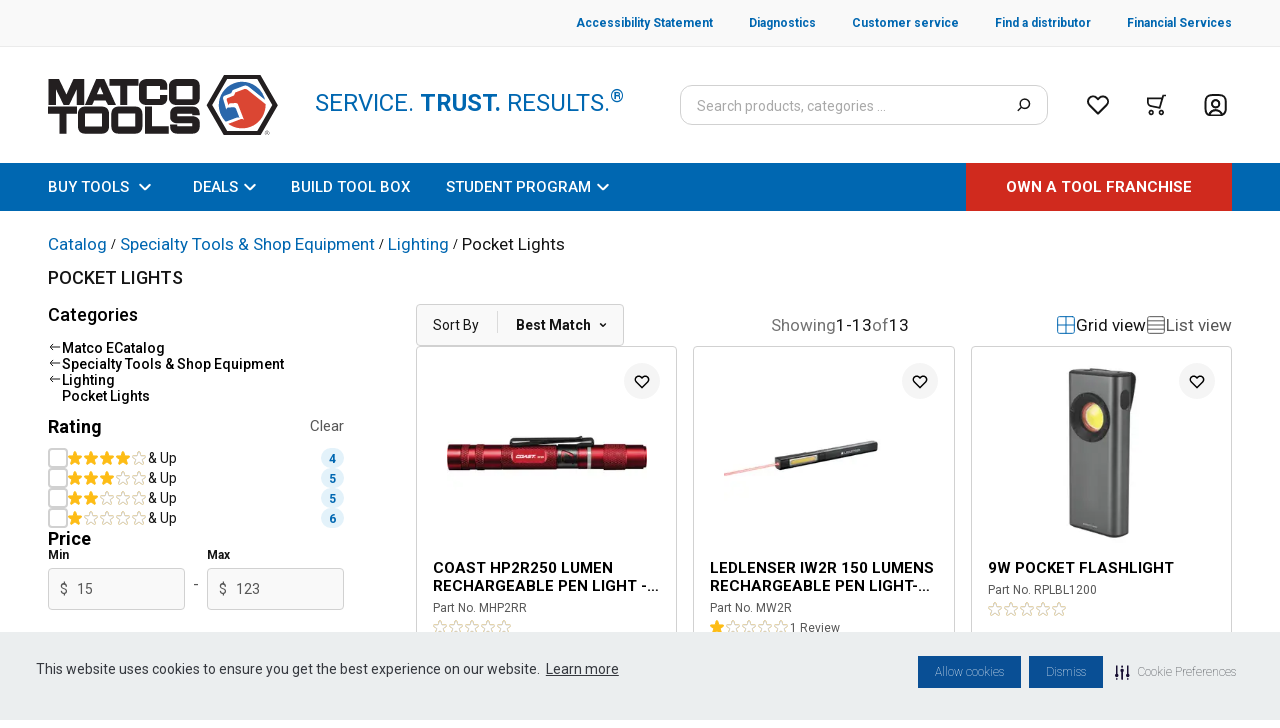

--- FILE ---
content_type: text/html; charset=utf-8
request_url: https://www.matcotools.com/catalog/specialty-tools-and-shop-equipment/lighting/pocket-lights
body_size: 32909
content:
<!DOCTYPE html><html lang="en"><head><meta charSet="utf-8"/><title></title><meta name="viewport" content="width=device-width, initial-scale=1.0"/><script type="text/javascript">var monetateT = new Date().getTime();</script><script id="monetate" type="text/javascript" src="//se.monetate.net/js/2/a-50db788f/p/matcotools.com/entry.js"></script><meta name="next-head-count" content="5"/><link rel="preconnect" href="https://fonts.gstatic.com/" crossorigin="anonymous"/><link rel="preconnect" href="https://www.google-analytics.com"/><link rel="preconnect" href="https://www.googletagmanager.com"/><link rel="icon" type="image/png" href="/favicon.ico"/><link rel="preconnect" href="https://fonts.gstatic.com" crossorigin /><link rel="preload" href="/_next/static/css/460c67228908ae06.css" as="style"/><link rel="stylesheet" href="/_next/static/css/460c67228908ae06.css" data-n-g=""/><noscript data-n-css=""></noscript><script defer="" nomodule="" src="/_next/static/chunks/polyfills-c67a75d1b6f99dc8.js"></script><script src="/_next/static/chunks/webpack-11e1cf90ea417705.js" defer=""></script><script src="/_next/static/chunks/framework-79bce4a3a540b080.js" defer=""></script><script src="/_next/static/chunks/main-aa45eafe90ae5504.js" defer=""></script><script src="/_next/static/chunks/pages/_app-aff1395ef61db328.js" defer=""></script><script src="/_next/static/chunks/3842-b32ca623ee38081c.js" defer=""></script><script src="/_next/static/chunks/4148-096ec9ef1b2b7078.js" defer=""></script><script src="/_next/static/chunks/2107-0beb0bf161ea6569.js" defer=""></script><script src="/_next/static/chunks/3082-a8a9d48c0a85859c.js" defer=""></script><script src="/_next/static/chunks/5374-96012dadedb8b193.js" defer=""></script><script src="/_next/static/chunks/2172-ac937e21d00e4940.js" defer=""></script><script src="/_next/static/chunks/1224-00e75785637bdb01.js" defer=""></script><script src="/_next/static/chunks/1557-4b8a2a35e7734840.js" defer=""></script><script src="/_next/static/chunks/9178-b598896c778fd681.js" defer=""></script><script src="/_next/static/chunks/9041-199dd6261bea508d.js" defer=""></script><script src="/_next/static/chunks/8692-93bbf5bc8d06efb7.js" defer=""></script><script src="/_next/static/chunks/735-bd8a898713098648.js" defer=""></script><script src="/_next/static/chunks/8504-b48b68d06c1c0282.js" defer=""></script><script src="/_next/static/chunks/6121-427d6d3696e3b6e3.js" defer=""></script><script src="/_next/static/chunks/6031-d0a033e21c9784df.js" defer=""></script><script src="/_next/static/chunks/4199-35841c2949afd1a4.js" defer=""></script><script src="/_next/static/chunks/4194-f08cff730627e9e5.js" defer=""></script><script src="/_next/static/chunks/9922-3aea05712ccfcdaa.js" defer=""></script><script src="/_next/static/chunks/5397-5b3bdc5a1e3b3fc7.js" defer=""></script><script src="/_next/static/chunks/7467-9de101aacd4beae9.js" defer=""></script><script src="/_next/static/chunks/1988-e6d1051196502a5a.js" defer=""></script><script src="/_next/static/chunks/6817-6a97d46ebdd29764.js" defer=""></script><script src="/_next/static/chunks/9526-90905d114021607c.js" defer=""></script><script src="/_next/static/chunks/pages/catalog/%5B...category%5D-91f62264ff52d051.js" defer=""></script><script src="/_next/static/gIPXmc_wxBFoqb7UQ2j93/_buildManifest.js" defer=""></script><script src="/_next/static/gIPXmc_wxBFoqb7UQ2j93/_ssgManifest.js" defer=""></script><style data-href="https://fonts.googleapis.com/css2?family=Roboto:ital,wght@0,100;0,300;0,400;0,500;0,700;0,900;1,100;1,300;1,400;1,500;1,700;1,900&display=swap">@font-face{font-family:'Roboto';font-style:italic;font-weight:100;font-stretch:normal;font-display:swap;src:url(https://fonts.gstatic.com/l/font?kit=KFOKCnqEu92Fr1Mu53ZEC9_Vu3r1gIhOszmOClHrs6ljXfMMLoHRiAw&skey=c608c610063635f9&v=v50) format('woff')}@font-face{font-family:'Roboto';font-style:italic;font-weight:300;font-stretch:normal;font-display:swap;src:url(https://fonts.gstatic.com/l/font?kit=KFOKCnqEu92Fr1Mu53ZEC9_Vu3r1gIhOszmOClHrs6ljXfMMLt_QiAw&skey=c608c610063635f9&v=v50) format('woff')}@font-face{font-family:'Roboto';font-style:italic;font-weight:400;font-stretch:normal;font-display:swap;src:url(https://fonts.gstatic.com/l/font?kit=KFOKCnqEu92Fr1Mu53ZEC9_Vu3r1gIhOszmOClHrs6ljXfMMLoHQiAw&skey=c608c610063635f9&v=v50) format('woff')}@font-face{font-family:'Roboto';font-style:italic;font-weight:500;font-stretch:normal;font-display:swap;src:url(https://fonts.gstatic.com/l/font?kit=KFOKCnqEu92Fr1Mu53ZEC9_Vu3r1gIhOszmOClHrs6ljXfMMLrPQiAw&skey=c608c610063635f9&v=v50) format('woff')}@font-face{font-family:'Roboto';font-style:italic;font-weight:700;font-stretch:normal;font-display:swap;src:url(https://fonts.gstatic.com/l/font?kit=KFOKCnqEu92Fr1Mu53ZEC9_Vu3r1gIhOszmOClHrs6ljXfMMLmbXiAw&skey=c608c610063635f9&v=v50) format('woff')}@font-face{font-family:'Roboto';font-style:italic;font-weight:900;font-stretch:normal;font-display:swap;src:url(https://fonts.gstatic.com/l/font?kit=KFOKCnqEu92Fr1Mu53ZEC9_Vu3r1gIhOszmOClHrs6ljXfMMLijXiAw&skey=c608c610063635f9&v=v50) format('woff')}@font-face{font-family:'Roboto';font-style:normal;font-weight:100;font-stretch:normal;font-display:swap;src:url(https://fonts.gstatic.com/l/font?kit=KFOMCnqEu92Fr1ME7kSn66aGLdTylUAMQXC89YmC2DPNWubEbGmQ&skey=a0a0114a1dcab3ac&v=v50) format('woff')}@font-face{font-family:'Roboto';font-style:normal;font-weight:300;font-stretch:normal;font-display:swap;src:url(https://fonts.gstatic.com/l/font?kit=KFOMCnqEu92Fr1ME7kSn66aGLdTylUAMQXC89YmC2DPNWuaabWmQ&skey=a0a0114a1dcab3ac&v=v50) format('woff')}@font-face{font-family:'Roboto';font-style:normal;font-weight:400;font-stretch:normal;font-display:swap;src:url(https://fonts.gstatic.com/l/font?kit=KFOMCnqEu92Fr1ME7kSn66aGLdTylUAMQXC89YmC2DPNWubEbWmQ&skey=a0a0114a1dcab3ac&v=v50) format('woff')}@font-face{font-family:'Roboto';font-style:normal;font-weight:500;font-stretch:normal;font-display:swap;src:url(https://fonts.gstatic.com/l/font?kit=KFOMCnqEu92Fr1ME7kSn66aGLdTylUAMQXC89YmC2DPNWub2bWmQ&skey=a0a0114a1dcab3ac&v=v50) format('woff')}@font-face{font-family:'Roboto';font-style:normal;font-weight:700;font-stretch:normal;font-display:swap;src:url(https://fonts.gstatic.com/l/font?kit=KFOMCnqEu92Fr1ME7kSn66aGLdTylUAMQXC89YmC2DPNWuYjammQ&skey=a0a0114a1dcab3ac&v=v50) format('woff')}@font-face{font-family:'Roboto';font-style:normal;font-weight:900;font-stretch:normal;font-display:swap;src:url(https://fonts.gstatic.com/l/font?kit=KFOMCnqEu92Fr1ME7kSn66aGLdTylUAMQXC89YmC2DPNWuZtammQ&skey=a0a0114a1dcab3ac&v=v50) format('woff')}@font-face{font-family:'Roboto';font-style:italic;font-weight:100;font-stretch:100%;font-display:swap;src:url(https://fonts.gstatic.com/s/roboto/v50/KFO5CnqEu92Fr1Mu53ZEC9_Vu3r1gIhOszmkC3kaSTbQWt4N.woff2) format('woff2');unicode-range:U+0460-052F,U+1C80-1C8A,U+20B4,U+2DE0-2DFF,U+A640-A69F,U+FE2E-FE2F}@font-face{font-family:'Roboto';font-style:italic;font-weight:100;font-stretch:100%;font-display:swap;src:url(https://fonts.gstatic.com/s/roboto/v50/KFO5CnqEu92Fr1Mu53ZEC9_Vu3r1gIhOszmkAnkaSTbQWt4N.woff2) format('woff2');unicode-range:U+0301,U+0400-045F,U+0490-0491,U+04B0-04B1,U+2116}@font-face{font-family:'Roboto';font-style:italic;font-weight:100;font-stretch:100%;font-display:swap;src:url(https://fonts.gstatic.com/s/roboto/v50/KFO5CnqEu92Fr1Mu53ZEC9_Vu3r1gIhOszmkCnkaSTbQWt4N.woff2) format('woff2');unicode-range:U+1F00-1FFF}@font-face{font-family:'Roboto';font-style:italic;font-weight:100;font-stretch:100%;font-display:swap;src:url(https://fonts.gstatic.com/s/roboto/v50/KFO5CnqEu92Fr1Mu53ZEC9_Vu3r1gIhOszmkBXkaSTbQWt4N.woff2) format('woff2');unicode-range:U+0370-0377,U+037A-037F,U+0384-038A,U+038C,U+038E-03A1,U+03A3-03FF}@font-face{font-family:'Roboto';font-style:italic;font-weight:100;font-stretch:100%;font-display:swap;src:url(https://fonts.gstatic.com/s/roboto/v50/KFO5CnqEu92Fr1Mu53ZEC9_Vu3r1gIhOszmkenkaSTbQWt4N.woff2) format('woff2');unicode-range:U+0302-0303,U+0305,U+0307-0308,U+0310,U+0312,U+0315,U+031A,U+0326-0327,U+032C,U+032F-0330,U+0332-0333,U+0338,U+033A,U+0346,U+034D,U+0391-03A1,U+03A3-03A9,U+03B1-03C9,U+03D1,U+03D5-03D6,U+03F0-03F1,U+03F4-03F5,U+2016-2017,U+2034-2038,U+203C,U+2040,U+2043,U+2047,U+2050,U+2057,U+205F,U+2070-2071,U+2074-208E,U+2090-209C,U+20D0-20DC,U+20E1,U+20E5-20EF,U+2100-2112,U+2114-2115,U+2117-2121,U+2123-214F,U+2190,U+2192,U+2194-21AE,U+21B0-21E5,U+21F1-21F2,U+21F4-2211,U+2213-2214,U+2216-22FF,U+2308-230B,U+2310,U+2319,U+231C-2321,U+2336-237A,U+237C,U+2395,U+239B-23B7,U+23D0,U+23DC-23E1,U+2474-2475,U+25AF,U+25B3,U+25B7,U+25BD,U+25C1,U+25CA,U+25CC,U+25FB,U+266D-266F,U+27C0-27FF,U+2900-2AFF,U+2B0E-2B11,U+2B30-2B4C,U+2BFE,U+3030,U+FF5B,U+FF5D,U+1D400-1D7FF,U+1EE00-1EEFF}@font-face{font-family:'Roboto';font-style:italic;font-weight:100;font-stretch:100%;font-display:swap;src:url(https://fonts.gstatic.com/s/roboto/v50/KFO5CnqEu92Fr1Mu53ZEC9_Vu3r1gIhOszmkaHkaSTbQWt4N.woff2) format('woff2');unicode-range:U+0001-000C,U+000E-001F,U+007F-009F,U+20DD-20E0,U+20E2-20E4,U+2150-218F,U+2190,U+2192,U+2194-2199,U+21AF,U+21E6-21F0,U+21F3,U+2218-2219,U+2299,U+22C4-22C6,U+2300-243F,U+2440-244A,U+2460-24FF,U+25A0-27BF,U+2800-28FF,U+2921-2922,U+2981,U+29BF,U+29EB,U+2B00-2BFF,U+4DC0-4DFF,U+FFF9-FFFB,U+10140-1018E,U+10190-1019C,U+101A0,U+101D0-101FD,U+102E0-102FB,U+10E60-10E7E,U+1D2C0-1D2D3,U+1D2E0-1D37F,U+1F000-1F0FF,U+1F100-1F1AD,U+1F1E6-1F1FF,U+1F30D-1F30F,U+1F315,U+1F31C,U+1F31E,U+1F320-1F32C,U+1F336,U+1F378,U+1F37D,U+1F382,U+1F393-1F39F,U+1F3A7-1F3A8,U+1F3AC-1F3AF,U+1F3C2,U+1F3C4-1F3C6,U+1F3CA-1F3CE,U+1F3D4-1F3E0,U+1F3ED,U+1F3F1-1F3F3,U+1F3F5-1F3F7,U+1F408,U+1F415,U+1F41F,U+1F426,U+1F43F,U+1F441-1F442,U+1F444,U+1F446-1F449,U+1F44C-1F44E,U+1F453,U+1F46A,U+1F47D,U+1F4A3,U+1F4B0,U+1F4B3,U+1F4B9,U+1F4BB,U+1F4BF,U+1F4C8-1F4CB,U+1F4D6,U+1F4DA,U+1F4DF,U+1F4E3-1F4E6,U+1F4EA-1F4ED,U+1F4F7,U+1F4F9-1F4FB,U+1F4FD-1F4FE,U+1F503,U+1F507-1F50B,U+1F50D,U+1F512-1F513,U+1F53E-1F54A,U+1F54F-1F5FA,U+1F610,U+1F650-1F67F,U+1F687,U+1F68D,U+1F691,U+1F694,U+1F698,U+1F6AD,U+1F6B2,U+1F6B9-1F6BA,U+1F6BC,U+1F6C6-1F6CF,U+1F6D3-1F6D7,U+1F6E0-1F6EA,U+1F6F0-1F6F3,U+1F6F7-1F6FC,U+1F700-1F7FF,U+1F800-1F80B,U+1F810-1F847,U+1F850-1F859,U+1F860-1F887,U+1F890-1F8AD,U+1F8B0-1F8BB,U+1F8C0-1F8C1,U+1F900-1F90B,U+1F93B,U+1F946,U+1F984,U+1F996,U+1F9E9,U+1FA00-1FA6F,U+1FA70-1FA7C,U+1FA80-1FA89,U+1FA8F-1FAC6,U+1FACE-1FADC,U+1FADF-1FAE9,U+1FAF0-1FAF8,U+1FB00-1FBFF}@font-face{font-family:'Roboto';font-style:italic;font-weight:100;font-stretch:100%;font-display:swap;src:url(https://fonts.gstatic.com/s/roboto/v50/KFO5CnqEu92Fr1Mu53ZEC9_Vu3r1gIhOszmkCXkaSTbQWt4N.woff2) format('woff2');unicode-range:U+0102-0103,U+0110-0111,U+0128-0129,U+0168-0169,U+01A0-01A1,U+01AF-01B0,U+0300-0301,U+0303-0304,U+0308-0309,U+0323,U+0329,U+1EA0-1EF9,U+20AB}@font-face{font-family:'Roboto';font-style:italic;font-weight:100;font-stretch:100%;font-display:swap;src:url(https://fonts.gstatic.com/s/roboto/v50/KFO5CnqEu92Fr1Mu53ZEC9_Vu3r1gIhOszmkCHkaSTbQWt4N.woff2) format('woff2');unicode-range:U+0100-02BA,U+02BD-02C5,U+02C7-02CC,U+02CE-02D7,U+02DD-02FF,U+0304,U+0308,U+0329,U+1D00-1DBF,U+1E00-1E9F,U+1EF2-1EFF,U+2020,U+20A0-20AB,U+20AD-20C0,U+2113,U+2C60-2C7F,U+A720-A7FF}@font-face{font-family:'Roboto';font-style:italic;font-weight:100;font-stretch:100%;font-display:swap;src:url(https://fonts.gstatic.com/s/roboto/v50/KFO5CnqEu92Fr1Mu53ZEC9_Vu3r1gIhOszmkBnkaSTbQWg.woff2) format('woff2');unicode-range:U+0000-00FF,U+0131,U+0152-0153,U+02BB-02BC,U+02C6,U+02DA,U+02DC,U+0304,U+0308,U+0329,U+2000-206F,U+20AC,U+2122,U+2191,U+2193,U+2212,U+2215,U+FEFF,U+FFFD}@font-face{font-family:'Roboto';font-style:italic;font-weight:300;font-stretch:100%;font-display:swap;src:url(https://fonts.gstatic.com/s/roboto/v50/KFO5CnqEu92Fr1Mu53ZEC9_Vu3r1gIhOszmkC3kaSTbQWt4N.woff2) format('woff2');unicode-range:U+0460-052F,U+1C80-1C8A,U+20B4,U+2DE0-2DFF,U+A640-A69F,U+FE2E-FE2F}@font-face{font-family:'Roboto';font-style:italic;font-weight:300;font-stretch:100%;font-display:swap;src:url(https://fonts.gstatic.com/s/roboto/v50/KFO5CnqEu92Fr1Mu53ZEC9_Vu3r1gIhOszmkAnkaSTbQWt4N.woff2) format('woff2');unicode-range:U+0301,U+0400-045F,U+0490-0491,U+04B0-04B1,U+2116}@font-face{font-family:'Roboto';font-style:italic;font-weight:300;font-stretch:100%;font-display:swap;src:url(https://fonts.gstatic.com/s/roboto/v50/KFO5CnqEu92Fr1Mu53ZEC9_Vu3r1gIhOszmkCnkaSTbQWt4N.woff2) format('woff2');unicode-range:U+1F00-1FFF}@font-face{font-family:'Roboto';font-style:italic;font-weight:300;font-stretch:100%;font-display:swap;src:url(https://fonts.gstatic.com/s/roboto/v50/KFO5CnqEu92Fr1Mu53ZEC9_Vu3r1gIhOszmkBXkaSTbQWt4N.woff2) format('woff2');unicode-range:U+0370-0377,U+037A-037F,U+0384-038A,U+038C,U+038E-03A1,U+03A3-03FF}@font-face{font-family:'Roboto';font-style:italic;font-weight:300;font-stretch:100%;font-display:swap;src:url(https://fonts.gstatic.com/s/roboto/v50/KFO5CnqEu92Fr1Mu53ZEC9_Vu3r1gIhOszmkenkaSTbQWt4N.woff2) format('woff2');unicode-range:U+0302-0303,U+0305,U+0307-0308,U+0310,U+0312,U+0315,U+031A,U+0326-0327,U+032C,U+032F-0330,U+0332-0333,U+0338,U+033A,U+0346,U+034D,U+0391-03A1,U+03A3-03A9,U+03B1-03C9,U+03D1,U+03D5-03D6,U+03F0-03F1,U+03F4-03F5,U+2016-2017,U+2034-2038,U+203C,U+2040,U+2043,U+2047,U+2050,U+2057,U+205F,U+2070-2071,U+2074-208E,U+2090-209C,U+20D0-20DC,U+20E1,U+20E5-20EF,U+2100-2112,U+2114-2115,U+2117-2121,U+2123-214F,U+2190,U+2192,U+2194-21AE,U+21B0-21E5,U+21F1-21F2,U+21F4-2211,U+2213-2214,U+2216-22FF,U+2308-230B,U+2310,U+2319,U+231C-2321,U+2336-237A,U+237C,U+2395,U+239B-23B7,U+23D0,U+23DC-23E1,U+2474-2475,U+25AF,U+25B3,U+25B7,U+25BD,U+25C1,U+25CA,U+25CC,U+25FB,U+266D-266F,U+27C0-27FF,U+2900-2AFF,U+2B0E-2B11,U+2B30-2B4C,U+2BFE,U+3030,U+FF5B,U+FF5D,U+1D400-1D7FF,U+1EE00-1EEFF}@font-face{font-family:'Roboto';font-style:italic;font-weight:300;font-stretch:100%;font-display:swap;src:url(https://fonts.gstatic.com/s/roboto/v50/KFO5CnqEu92Fr1Mu53ZEC9_Vu3r1gIhOszmkaHkaSTbQWt4N.woff2) format('woff2');unicode-range:U+0001-000C,U+000E-001F,U+007F-009F,U+20DD-20E0,U+20E2-20E4,U+2150-218F,U+2190,U+2192,U+2194-2199,U+21AF,U+21E6-21F0,U+21F3,U+2218-2219,U+2299,U+22C4-22C6,U+2300-243F,U+2440-244A,U+2460-24FF,U+25A0-27BF,U+2800-28FF,U+2921-2922,U+2981,U+29BF,U+29EB,U+2B00-2BFF,U+4DC0-4DFF,U+FFF9-FFFB,U+10140-1018E,U+10190-1019C,U+101A0,U+101D0-101FD,U+102E0-102FB,U+10E60-10E7E,U+1D2C0-1D2D3,U+1D2E0-1D37F,U+1F000-1F0FF,U+1F100-1F1AD,U+1F1E6-1F1FF,U+1F30D-1F30F,U+1F315,U+1F31C,U+1F31E,U+1F320-1F32C,U+1F336,U+1F378,U+1F37D,U+1F382,U+1F393-1F39F,U+1F3A7-1F3A8,U+1F3AC-1F3AF,U+1F3C2,U+1F3C4-1F3C6,U+1F3CA-1F3CE,U+1F3D4-1F3E0,U+1F3ED,U+1F3F1-1F3F3,U+1F3F5-1F3F7,U+1F408,U+1F415,U+1F41F,U+1F426,U+1F43F,U+1F441-1F442,U+1F444,U+1F446-1F449,U+1F44C-1F44E,U+1F453,U+1F46A,U+1F47D,U+1F4A3,U+1F4B0,U+1F4B3,U+1F4B9,U+1F4BB,U+1F4BF,U+1F4C8-1F4CB,U+1F4D6,U+1F4DA,U+1F4DF,U+1F4E3-1F4E6,U+1F4EA-1F4ED,U+1F4F7,U+1F4F9-1F4FB,U+1F4FD-1F4FE,U+1F503,U+1F507-1F50B,U+1F50D,U+1F512-1F513,U+1F53E-1F54A,U+1F54F-1F5FA,U+1F610,U+1F650-1F67F,U+1F687,U+1F68D,U+1F691,U+1F694,U+1F698,U+1F6AD,U+1F6B2,U+1F6B9-1F6BA,U+1F6BC,U+1F6C6-1F6CF,U+1F6D3-1F6D7,U+1F6E0-1F6EA,U+1F6F0-1F6F3,U+1F6F7-1F6FC,U+1F700-1F7FF,U+1F800-1F80B,U+1F810-1F847,U+1F850-1F859,U+1F860-1F887,U+1F890-1F8AD,U+1F8B0-1F8BB,U+1F8C0-1F8C1,U+1F900-1F90B,U+1F93B,U+1F946,U+1F984,U+1F996,U+1F9E9,U+1FA00-1FA6F,U+1FA70-1FA7C,U+1FA80-1FA89,U+1FA8F-1FAC6,U+1FACE-1FADC,U+1FADF-1FAE9,U+1FAF0-1FAF8,U+1FB00-1FBFF}@font-face{font-family:'Roboto';font-style:italic;font-weight:300;font-stretch:100%;font-display:swap;src:url(https://fonts.gstatic.com/s/roboto/v50/KFO5CnqEu92Fr1Mu53ZEC9_Vu3r1gIhOszmkCXkaSTbQWt4N.woff2) format('woff2');unicode-range:U+0102-0103,U+0110-0111,U+0128-0129,U+0168-0169,U+01A0-01A1,U+01AF-01B0,U+0300-0301,U+0303-0304,U+0308-0309,U+0323,U+0329,U+1EA0-1EF9,U+20AB}@font-face{font-family:'Roboto';font-style:italic;font-weight:300;font-stretch:100%;font-display:swap;src:url(https://fonts.gstatic.com/s/roboto/v50/KFO5CnqEu92Fr1Mu53ZEC9_Vu3r1gIhOszmkCHkaSTbQWt4N.woff2) format('woff2');unicode-range:U+0100-02BA,U+02BD-02C5,U+02C7-02CC,U+02CE-02D7,U+02DD-02FF,U+0304,U+0308,U+0329,U+1D00-1DBF,U+1E00-1E9F,U+1EF2-1EFF,U+2020,U+20A0-20AB,U+20AD-20C0,U+2113,U+2C60-2C7F,U+A720-A7FF}@font-face{font-family:'Roboto';font-style:italic;font-weight:300;font-stretch:100%;font-display:swap;src:url(https://fonts.gstatic.com/s/roboto/v50/KFO5CnqEu92Fr1Mu53ZEC9_Vu3r1gIhOszmkBnkaSTbQWg.woff2) format('woff2');unicode-range:U+0000-00FF,U+0131,U+0152-0153,U+02BB-02BC,U+02C6,U+02DA,U+02DC,U+0304,U+0308,U+0329,U+2000-206F,U+20AC,U+2122,U+2191,U+2193,U+2212,U+2215,U+FEFF,U+FFFD}@font-face{font-family:'Roboto';font-style:italic;font-weight:400;font-stretch:100%;font-display:swap;src:url(https://fonts.gstatic.com/s/roboto/v50/KFO5CnqEu92Fr1Mu53ZEC9_Vu3r1gIhOszmkC3kaSTbQWt4N.woff2) format('woff2');unicode-range:U+0460-052F,U+1C80-1C8A,U+20B4,U+2DE0-2DFF,U+A640-A69F,U+FE2E-FE2F}@font-face{font-family:'Roboto';font-style:italic;font-weight:400;font-stretch:100%;font-display:swap;src:url(https://fonts.gstatic.com/s/roboto/v50/KFO5CnqEu92Fr1Mu53ZEC9_Vu3r1gIhOszmkAnkaSTbQWt4N.woff2) format('woff2');unicode-range:U+0301,U+0400-045F,U+0490-0491,U+04B0-04B1,U+2116}@font-face{font-family:'Roboto';font-style:italic;font-weight:400;font-stretch:100%;font-display:swap;src:url(https://fonts.gstatic.com/s/roboto/v50/KFO5CnqEu92Fr1Mu53ZEC9_Vu3r1gIhOszmkCnkaSTbQWt4N.woff2) format('woff2');unicode-range:U+1F00-1FFF}@font-face{font-family:'Roboto';font-style:italic;font-weight:400;font-stretch:100%;font-display:swap;src:url(https://fonts.gstatic.com/s/roboto/v50/KFO5CnqEu92Fr1Mu53ZEC9_Vu3r1gIhOszmkBXkaSTbQWt4N.woff2) format('woff2');unicode-range:U+0370-0377,U+037A-037F,U+0384-038A,U+038C,U+038E-03A1,U+03A3-03FF}@font-face{font-family:'Roboto';font-style:italic;font-weight:400;font-stretch:100%;font-display:swap;src:url(https://fonts.gstatic.com/s/roboto/v50/KFO5CnqEu92Fr1Mu53ZEC9_Vu3r1gIhOszmkenkaSTbQWt4N.woff2) format('woff2');unicode-range:U+0302-0303,U+0305,U+0307-0308,U+0310,U+0312,U+0315,U+031A,U+0326-0327,U+032C,U+032F-0330,U+0332-0333,U+0338,U+033A,U+0346,U+034D,U+0391-03A1,U+03A3-03A9,U+03B1-03C9,U+03D1,U+03D5-03D6,U+03F0-03F1,U+03F4-03F5,U+2016-2017,U+2034-2038,U+203C,U+2040,U+2043,U+2047,U+2050,U+2057,U+205F,U+2070-2071,U+2074-208E,U+2090-209C,U+20D0-20DC,U+20E1,U+20E5-20EF,U+2100-2112,U+2114-2115,U+2117-2121,U+2123-214F,U+2190,U+2192,U+2194-21AE,U+21B0-21E5,U+21F1-21F2,U+21F4-2211,U+2213-2214,U+2216-22FF,U+2308-230B,U+2310,U+2319,U+231C-2321,U+2336-237A,U+237C,U+2395,U+239B-23B7,U+23D0,U+23DC-23E1,U+2474-2475,U+25AF,U+25B3,U+25B7,U+25BD,U+25C1,U+25CA,U+25CC,U+25FB,U+266D-266F,U+27C0-27FF,U+2900-2AFF,U+2B0E-2B11,U+2B30-2B4C,U+2BFE,U+3030,U+FF5B,U+FF5D,U+1D400-1D7FF,U+1EE00-1EEFF}@font-face{font-family:'Roboto';font-style:italic;font-weight:400;font-stretch:100%;font-display:swap;src:url(https://fonts.gstatic.com/s/roboto/v50/KFO5CnqEu92Fr1Mu53ZEC9_Vu3r1gIhOszmkaHkaSTbQWt4N.woff2) format('woff2');unicode-range:U+0001-000C,U+000E-001F,U+007F-009F,U+20DD-20E0,U+20E2-20E4,U+2150-218F,U+2190,U+2192,U+2194-2199,U+21AF,U+21E6-21F0,U+21F3,U+2218-2219,U+2299,U+22C4-22C6,U+2300-243F,U+2440-244A,U+2460-24FF,U+25A0-27BF,U+2800-28FF,U+2921-2922,U+2981,U+29BF,U+29EB,U+2B00-2BFF,U+4DC0-4DFF,U+FFF9-FFFB,U+10140-1018E,U+10190-1019C,U+101A0,U+101D0-101FD,U+102E0-102FB,U+10E60-10E7E,U+1D2C0-1D2D3,U+1D2E0-1D37F,U+1F000-1F0FF,U+1F100-1F1AD,U+1F1E6-1F1FF,U+1F30D-1F30F,U+1F315,U+1F31C,U+1F31E,U+1F320-1F32C,U+1F336,U+1F378,U+1F37D,U+1F382,U+1F393-1F39F,U+1F3A7-1F3A8,U+1F3AC-1F3AF,U+1F3C2,U+1F3C4-1F3C6,U+1F3CA-1F3CE,U+1F3D4-1F3E0,U+1F3ED,U+1F3F1-1F3F3,U+1F3F5-1F3F7,U+1F408,U+1F415,U+1F41F,U+1F426,U+1F43F,U+1F441-1F442,U+1F444,U+1F446-1F449,U+1F44C-1F44E,U+1F453,U+1F46A,U+1F47D,U+1F4A3,U+1F4B0,U+1F4B3,U+1F4B9,U+1F4BB,U+1F4BF,U+1F4C8-1F4CB,U+1F4D6,U+1F4DA,U+1F4DF,U+1F4E3-1F4E6,U+1F4EA-1F4ED,U+1F4F7,U+1F4F9-1F4FB,U+1F4FD-1F4FE,U+1F503,U+1F507-1F50B,U+1F50D,U+1F512-1F513,U+1F53E-1F54A,U+1F54F-1F5FA,U+1F610,U+1F650-1F67F,U+1F687,U+1F68D,U+1F691,U+1F694,U+1F698,U+1F6AD,U+1F6B2,U+1F6B9-1F6BA,U+1F6BC,U+1F6C6-1F6CF,U+1F6D3-1F6D7,U+1F6E0-1F6EA,U+1F6F0-1F6F3,U+1F6F7-1F6FC,U+1F700-1F7FF,U+1F800-1F80B,U+1F810-1F847,U+1F850-1F859,U+1F860-1F887,U+1F890-1F8AD,U+1F8B0-1F8BB,U+1F8C0-1F8C1,U+1F900-1F90B,U+1F93B,U+1F946,U+1F984,U+1F996,U+1F9E9,U+1FA00-1FA6F,U+1FA70-1FA7C,U+1FA80-1FA89,U+1FA8F-1FAC6,U+1FACE-1FADC,U+1FADF-1FAE9,U+1FAF0-1FAF8,U+1FB00-1FBFF}@font-face{font-family:'Roboto';font-style:italic;font-weight:400;font-stretch:100%;font-display:swap;src:url(https://fonts.gstatic.com/s/roboto/v50/KFO5CnqEu92Fr1Mu53ZEC9_Vu3r1gIhOszmkCXkaSTbQWt4N.woff2) format('woff2');unicode-range:U+0102-0103,U+0110-0111,U+0128-0129,U+0168-0169,U+01A0-01A1,U+01AF-01B0,U+0300-0301,U+0303-0304,U+0308-0309,U+0323,U+0329,U+1EA0-1EF9,U+20AB}@font-face{font-family:'Roboto';font-style:italic;font-weight:400;font-stretch:100%;font-display:swap;src:url(https://fonts.gstatic.com/s/roboto/v50/KFO5CnqEu92Fr1Mu53ZEC9_Vu3r1gIhOszmkCHkaSTbQWt4N.woff2) format('woff2');unicode-range:U+0100-02BA,U+02BD-02C5,U+02C7-02CC,U+02CE-02D7,U+02DD-02FF,U+0304,U+0308,U+0329,U+1D00-1DBF,U+1E00-1E9F,U+1EF2-1EFF,U+2020,U+20A0-20AB,U+20AD-20C0,U+2113,U+2C60-2C7F,U+A720-A7FF}@font-face{font-family:'Roboto';font-style:italic;font-weight:400;font-stretch:100%;font-display:swap;src:url(https://fonts.gstatic.com/s/roboto/v50/KFO5CnqEu92Fr1Mu53ZEC9_Vu3r1gIhOszmkBnkaSTbQWg.woff2) format('woff2');unicode-range:U+0000-00FF,U+0131,U+0152-0153,U+02BB-02BC,U+02C6,U+02DA,U+02DC,U+0304,U+0308,U+0329,U+2000-206F,U+20AC,U+2122,U+2191,U+2193,U+2212,U+2215,U+FEFF,U+FFFD}@font-face{font-family:'Roboto';font-style:italic;font-weight:500;font-stretch:100%;font-display:swap;src:url(https://fonts.gstatic.com/s/roboto/v50/KFO5CnqEu92Fr1Mu53ZEC9_Vu3r1gIhOszmkC3kaSTbQWt4N.woff2) format('woff2');unicode-range:U+0460-052F,U+1C80-1C8A,U+20B4,U+2DE0-2DFF,U+A640-A69F,U+FE2E-FE2F}@font-face{font-family:'Roboto';font-style:italic;font-weight:500;font-stretch:100%;font-display:swap;src:url(https://fonts.gstatic.com/s/roboto/v50/KFO5CnqEu92Fr1Mu53ZEC9_Vu3r1gIhOszmkAnkaSTbQWt4N.woff2) format('woff2');unicode-range:U+0301,U+0400-045F,U+0490-0491,U+04B0-04B1,U+2116}@font-face{font-family:'Roboto';font-style:italic;font-weight:500;font-stretch:100%;font-display:swap;src:url(https://fonts.gstatic.com/s/roboto/v50/KFO5CnqEu92Fr1Mu53ZEC9_Vu3r1gIhOszmkCnkaSTbQWt4N.woff2) format('woff2');unicode-range:U+1F00-1FFF}@font-face{font-family:'Roboto';font-style:italic;font-weight:500;font-stretch:100%;font-display:swap;src:url(https://fonts.gstatic.com/s/roboto/v50/KFO5CnqEu92Fr1Mu53ZEC9_Vu3r1gIhOszmkBXkaSTbQWt4N.woff2) format('woff2');unicode-range:U+0370-0377,U+037A-037F,U+0384-038A,U+038C,U+038E-03A1,U+03A3-03FF}@font-face{font-family:'Roboto';font-style:italic;font-weight:500;font-stretch:100%;font-display:swap;src:url(https://fonts.gstatic.com/s/roboto/v50/KFO5CnqEu92Fr1Mu53ZEC9_Vu3r1gIhOszmkenkaSTbQWt4N.woff2) format('woff2');unicode-range:U+0302-0303,U+0305,U+0307-0308,U+0310,U+0312,U+0315,U+031A,U+0326-0327,U+032C,U+032F-0330,U+0332-0333,U+0338,U+033A,U+0346,U+034D,U+0391-03A1,U+03A3-03A9,U+03B1-03C9,U+03D1,U+03D5-03D6,U+03F0-03F1,U+03F4-03F5,U+2016-2017,U+2034-2038,U+203C,U+2040,U+2043,U+2047,U+2050,U+2057,U+205F,U+2070-2071,U+2074-208E,U+2090-209C,U+20D0-20DC,U+20E1,U+20E5-20EF,U+2100-2112,U+2114-2115,U+2117-2121,U+2123-214F,U+2190,U+2192,U+2194-21AE,U+21B0-21E5,U+21F1-21F2,U+21F4-2211,U+2213-2214,U+2216-22FF,U+2308-230B,U+2310,U+2319,U+231C-2321,U+2336-237A,U+237C,U+2395,U+239B-23B7,U+23D0,U+23DC-23E1,U+2474-2475,U+25AF,U+25B3,U+25B7,U+25BD,U+25C1,U+25CA,U+25CC,U+25FB,U+266D-266F,U+27C0-27FF,U+2900-2AFF,U+2B0E-2B11,U+2B30-2B4C,U+2BFE,U+3030,U+FF5B,U+FF5D,U+1D400-1D7FF,U+1EE00-1EEFF}@font-face{font-family:'Roboto';font-style:italic;font-weight:500;font-stretch:100%;font-display:swap;src:url(https://fonts.gstatic.com/s/roboto/v50/KFO5CnqEu92Fr1Mu53ZEC9_Vu3r1gIhOszmkaHkaSTbQWt4N.woff2) format('woff2');unicode-range:U+0001-000C,U+000E-001F,U+007F-009F,U+20DD-20E0,U+20E2-20E4,U+2150-218F,U+2190,U+2192,U+2194-2199,U+21AF,U+21E6-21F0,U+21F3,U+2218-2219,U+2299,U+22C4-22C6,U+2300-243F,U+2440-244A,U+2460-24FF,U+25A0-27BF,U+2800-28FF,U+2921-2922,U+2981,U+29BF,U+29EB,U+2B00-2BFF,U+4DC0-4DFF,U+FFF9-FFFB,U+10140-1018E,U+10190-1019C,U+101A0,U+101D0-101FD,U+102E0-102FB,U+10E60-10E7E,U+1D2C0-1D2D3,U+1D2E0-1D37F,U+1F000-1F0FF,U+1F100-1F1AD,U+1F1E6-1F1FF,U+1F30D-1F30F,U+1F315,U+1F31C,U+1F31E,U+1F320-1F32C,U+1F336,U+1F378,U+1F37D,U+1F382,U+1F393-1F39F,U+1F3A7-1F3A8,U+1F3AC-1F3AF,U+1F3C2,U+1F3C4-1F3C6,U+1F3CA-1F3CE,U+1F3D4-1F3E0,U+1F3ED,U+1F3F1-1F3F3,U+1F3F5-1F3F7,U+1F408,U+1F415,U+1F41F,U+1F426,U+1F43F,U+1F441-1F442,U+1F444,U+1F446-1F449,U+1F44C-1F44E,U+1F453,U+1F46A,U+1F47D,U+1F4A3,U+1F4B0,U+1F4B3,U+1F4B9,U+1F4BB,U+1F4BF,U+1F4C8-1F4CB,U+1F4D6,U+1F4DA,U+1F4DF,U+1F4E3-1F4E6,U+1F4EA-1F4ED,U+1F4F7,U+1F4F9-1F4FB,U+1F4FD-1F4FE,U+1F503,U+1F507-1F50B,U+1F50D,U+1F512-1F513,U+1F53E-1F54A,U+1F54F-1F5FA,U+1F610,U+1F650-1F67F,U+1F687,U+1F68D,U+1F691,U+1F694,U+1F698,U+1F6AD,U+1F6B2,U+1F6B9-1F6BA,U+1F6BC,U+1F6C6-1F6CF,U+1F6D3-1F6D7,U+1F6E0-1F6EA,U+1F6F0-1F6F3,U+1F6F7-1F6FC,U+1F700-1F7FF,U+1F800-1F80B,U+1F810-1F847,U+1F850-1F859,U+1F860-1F887,U+1F890-1F8AD,U+1F8B0-1F8BB,U+1F8C0-1F8C1,U+1F900-1F90B,U+1F93B,U+1F946,U+1F984,U+1F996,U+1F9E9,U+1FA00-1FA6F,U+1FA70-1FA7C,U+1FA80-1FA89,U+1FA8F-1FAC6,U+1FACE-1FADC,U+1FADF-1FAE9,U+1FAF0-1FAF8,U+1FB00-1FBFF}@font-face{font-family:'Roboto';font-style:italic;font-weight:500;font-stretch:100%;font-display:swap;src:url(https://fonts.gstatic.com/s/roboto/v50/KFO5CnqEu92Fr1Mu53ZEC9_Vu3r1gIhOszmkCXkaSTbQWt4N.woff2) format('woff2');unicode-range:U+0102-0103,U+0110-0111,U+0128-0129,U+0168-0169,U+01A0-01A1,U+01AF-01B0,U+0300-0301,U+0303-0304,U+0308-0309,U+0323,U+0329,U+1EA0-1EF9,U+20AB}@font-face{font-family:'Roboto';font-style:italic;font-weight:500;font-stretch:100%;font-display:swap;src:url(https://fonts.gstatic.com/s/roboto/v50/KFO5CnqEu92Fr1Mu53ZEC9_Vu3r1gIhOszmkCHkaSTbQWt4N.woff2) format('woff2');unicode-range:U+0100-02BA,U+02BD-02C5,U+02C7-02CC,U+02CE-02D7,U+02DD-02FF,U+0304,U+0308,U+0329,U+1D00-1DBF,U+1E00-1E9F,U+1EF2-1EFF,U+2020,U+20A0-20AB,U+20AD-20C0,U+2113,U+2C60-2C7F,U+A720-A7FF}@font-face{font-family:'Roboto';font-style:italic;font-weight:500;font-stretch:100%;font-display:swap;src:url(https://fonts.gstatic.com/s/roboto/v50/KFO5CnqEu92Fr1Mu53ZEC9_Vu3r1gIhOszmkBnkaSTbQWg.woff2) format('woff2');unicode-range:U+0000-00FF,U+0131,U+0152-0153,U+02BB-02BC,U+02C6,U+02DA,U+02DC,U+0304,U+0308,U+0329,U+2000-206F,U+20AC,U+2122,U+2191,U+2193,U+2212,U+2215,U+FEFF,U+FFFD}@font-face{font-family:'Roboto';font-style:italic;font-weight:700;font-stretch:100%;font-display:swap;src:url(https://fonts.gstatic.com/s/roboto/v50/KFO5CnqEu92Fr1Mu53ZEC9_Vu3r1gIhOszmkC3kaSTbQWt4N.woff2) format('woff2');unicode-range:U+0460-052F,U+1C80-1C8A,U+20B4,U+2DE0-2DFF,U+A640-A69F,U+FE2E-FE2F}@font-face{font-family:'Roboto';font-style:italic;font-weight:700;font-stretch:100%;font-display:swap;src:url(https://fonts.gstatic.com/s/roboto/v50/KFO5CnqEu92Fr1Mu53ZEC9_Vu3r1gIhOszmkAnkaSTbQWt4N.woff2) format('woff2');unicode-range:U+0301,U+0400-045F,U+0490-0491,U+04B0-04B1,U+2116}@font-face{font-family:'Roboto';font-style:italic;font-weight:700;font-stretch:100%;font-display:swap;src:url(https://fonts.gstatic.com/s/roboto/v50/KFO5CnqEu92Fr1Mu53ZEC9_Vu3r1gIhOszmkCnkaSTbQWt4N.woff2) format('woff2');unicode-range:U+1F00-1FFF}@font-face{font-family:'Roboto';font-style:italic;font-weight:700;font-stretch:100%;font-display:swap;src:url(https://fonts.gstatic.com/s/roboto/v50/KFO5CnqEu92Fr1Mu53ZEC9_Vu3r1gIhOszmkBXkaSTbQWt4N.woff2) format('woff2');unicode-range:U+0370-0377,U+037A-037F,U+0384-038A,U+038C,U+038E-03A1,U+03A3-03FF}@font-face{font-family:'Roboto';font-style:italic;font-weight:700;font-stretch:100%;font-display:swap;src:url(https://fonts.gstatic.com/s/roboto/v50/KFO5CnqEu92Fr1Mu53ZEC9_Vu3r1gIhOszmkenkaSTbQWt4N.woff2) format('woff2');unicode-range:U+0302-0303,U+0305,U+0307-0308,U+0310,U+0312,U+0315,U+031A,U+0326-0327,U+032C,U+032F-0330,U+0332-0333,U+0338,U+033A,U+0346,U+034D,U+0391-03A1,U+03A3-03A9,U+03B1-03C9,U+03D1,U+03D5-03D6,U+03F0-03F1,U+03F4-03F5,U+2016-2017,U+2034-2038,U+203C,U+2040,U+2043,U+2047,U+2050,U+2057,U+205F,U+2070-2071,U+2074-208E,U+2090-209C,U+20D0-20DC,U+20E1,U+20E5-20EF,U+2100-2112,U+2114-2115,U+2117-2121,U+2123-214F,U+2190,U+2192,U+2194-21AE,U+21B0-21E5,U+21F1-21F2,U+21F4-2211,U+2213-2214,U+2216-22FF,U+2308-230B,U+2310,U+2319,U+231C-2321,U+2336-237A,U+237C,U+2395,U+239B-23B7,U+23D0,U+23DC-23E1,U+2474-2475,U+25AF,U+25B3,U+25B7,U+25BD,U+25C1,U+25CA,U+25CC,U+25FB,U+266D-266F,U+27C0-27FF,U+2900-2AFF,U+2B0E-2B11,U+2B30-2B4C,U+2BFE,U+3030,U+FF5B,U+FF5D,U+1D400-1D7FF,U+1EE00-1EEFF}@font-face{font-family:'Roboto';font-style:italic;font-weight:700;font-stretch:100%;font-display:swap;src:url(https://fonts.gstatic.com/s/roboto/v50/KFO5CnqEu92Fr1Mu53ZEC9_Vu3r1gIhOszmkaHkaSTbQWt4N.woff2) format('woff2');unicode-range:U+0001-000C,U+000E-001F,U+007F-009F,U+20DD-20E0,U+20E2-20E4,U+2150-218F,U+2190,U+2192,U+2194-2199,U+21AF,U+21E6-21F0,U+21F3,U+2218-2219,U+2299,U+22C4-22C6,U+2300-243F,U+2440-244A,U+2460-24FF,U+25A0-27BF,U+2800-28FF,U+2921-2922,U+2981,U+29BF,U+29EB,U+2B00-2BFF,U+4DC0-4DFF,U+FFF9-FFFB,U+10140-1018E,U+10190-1019C,U+101A0,U+101D0-101FD,U+102E0-102FB,U+10E60-10E7E,U+1D2C0-1D2D3,U+1D2E0-1D37F,U+1F000-1F0FF,U+1F100-1F1AD,U+1F1E6-1F1FF,U+1F30D-1F30F,U+1F315,U+1F31C,U+1F31E,U+1F320-1F32C,U+1F336,U+1F378,U+1F37D,U+1F382,U+1F393-1F39F,U+1F3A7-1F3A8,U+1F3AC-1F3AF,U+1F3C2,U+1F3C4-1F3C6,U+1F3CA-1F3CE,U+1F3D4-1F3E0,U+1F3ED,U+1F3F1-1F3F3,U+1F3F5-1F3F7,U+1F408,U+1F415,U+1F41F,U+1F426,U+1F43F,U+1F441-1F442,U+1F444,U+1F446-1F449,U+1F44C-1F44E,U+1F453,U+1F46A,U+1F47D,U+1F4A3,U+1F4B0,U+1F4B3,U+1F4B9,U+1F4BB,U+1F4BF,U+1F4C8-1F4CB,U+1F4D6,U+1F4DA,U+1F4DF,U+1F4E3-1F4E6,U+1F4EA-1F4ED,U+1F4F7,U+1F4F9-1F4FB,U+1F4FD-1F4FE,U+1F503,U+1F507-1F50B,U+1F50D,U+1F512-1F513,U+1F53E-1F54A,U+1F54F-1F5FA,U+1F610,U+1F650-1F67F,U+1F687,U+1F68D,U+1F691,U+1F694,U+1F698,U+1F6AD,U+1F6B2,U+1F6B9-1F6BA,U+1F6BC,U+1F6C6-1F6CF,U+1F6D3-1F6D7,U+1F6E0-1F6EA,U+1F6F0-1F6F3,U+1F6F7-1F6FC,U+1F700-1F7FF,U+1F800-1F80B,U+1F810-1F847,U+1F850-1F859,U+1F860-1F887,U+1F890-1F8AD,U+1F8B0-1F8BB,U+1F8C0-1F8C1,U+1F900-1F90B,U+1F93B,U+1F946,U+1F984,U+1F996,U+1F9E9,U+1FA00-1FA6F,U+1FA70-1FA7C,U+1FA80-1FA89,U+1FA8F-1FAC6,U+1FACE-1FADC,U+1FADF-1FAE9,U+1FAF0-1FAF8,U+1FB00-1FBFF}@font-face{font-family:'Roboto';font-style:italic;font-weight:700;font-stretch:100%;font-display:swap;src:url(https://fonts.gstatic.com/s/roboto/v50/KFO5CnqEu92Fr1Mu53ZEC9_Vu3r1gIhOszmkCXkaSTbQWt4N.woff2) format('woff2');unicode-range:U+0102-0103,U+0110-0111,U+0128-0129,U+0168-0169,U+01A0-01A1,U+01AF-01B0,U+0300-0301,U+0303-0304,U+0308-0309,U+0323,U+0329,U+1EA0-1EF9,U+20AB}@font-face{font-family:'Roboto';font-style:italic;font-weight:700;font-stretch:100%;font-display:swap;src:url(https://fonts.gstatic.com/s/roboto/v50/KFO5CnqEu92Fr1Mu53ZEC9_Vu3r1gIhOszmkCHkaSTbQWt4N.woff2) format('woff2');unicode-range:U+0100-02BA,U+02BD-02C5,U+02C7-02CC,U+02CE-02D7,U+02DD-02FF,U+0304,U+0308,U+0329,U+1D00-1DBF,U+1E00-1E9F,U+1EF2-1EFF,U+2020,U+20A0-20AB,U+20AD-20C0,U+2113,U+2C60-2C7F,U+A720-A7FF}@font-face{font-family:'Roboto';font-style:italic;font-weight:700;font-stretch:100%;font-display:swap;src:url(https://fonts.gstatic.com/s/roboto/v50/KFO5CnqEu92Fr1Mu53ZEC9_Vu3r1gIhOszmkBnkaSTbQWg.woff2) format('woff2');unicode-range:U+0000-00FF,U+0131,U+0152-0153,U+02BB-02BC,U+02C6,U+02DA,U+02DC,U+0304,U+0308,U+0329,U+2000-206F,U+20AC,U+2122,U+2191,U+2193,U+2212,U+2215,U+FEFF,U+FFFD}@font-face{font-family:'Roboto';font-style:italic;font-weight:900;font-stretch:100%;font-display:swap;src:url(https://fonts.gstatic.com/s/roboto/v50/KFO5CnqEu92Fr1Mu53ZEC9_Vu3r1gIhOszmkC3kaSTbQWt4N.woff2) format('woff2');unicode-range:U+0460-052F,U+1C80-1C8A,U+20B4,U+2DE0-2DFF,U+A640-A69F,U+FE2E-FE2F}@font-face{font-family:'Roboto';font-style:italic;font-weight:900;font-stretch:100%;font-display:swap;src:url(https://fonts.gstatic.com/s/roboto/v50/KFO5CnqEu92Fr1Mu53ZEC9_Vu3r1gIhOszmkAnkaSTbQWt4N.woff2) format('woff2');unicode-range:U+0301,U+0400-045F,U+0490-0491,U+04B0-04B1,U+2116}@font-face{font-family:'Roboto';font-style:italic;font-weight:900;font-stretch:100%;font-display:swap;src:url(https://fonts.gstatic.com/s/roboto/v50/KFO5CnqEu92Fr1Mu53ZEC9_Vu3r1gIhOszmkCnkaSTbQWt4N.woff2) format('woff2');unicode-range:U+1F00-1FFF}@font-face{font-family:'Roboto';font-style:italic;font-weight:900;font-stretch:100%;font-display:swap;src:url(https://fonts.gstatic.com/s/roboto/v50/KFO5CnqEu92Fr1Mu53ZEC9_Vu3r1gIhOszmkBXkaSTbQWt4N.woff2) format('woff2');unicode-range:U+0370-0377,U+037A-037F,U+0384-038A,U+038C,U+038E-03A1,U+03A3-03FF}@font-face{font-family:'Roboto';font-style:italic;font-weight:900;font-stretch:100%;font-display:swap;src:url(https://fonts.gstatic.com/s/roboto/v50/KFO5CnqEu92Fr1Mu53ZEC9_Vu3r1gIhOszmkenkaSTbQWt4N.woff2) format('woff2');unicode-range:U+0302-0303,U+0305,U+0307-0308,U+0310,U+0312,U+0315,U+031A,U+0326-0327,U+032C,U+032F-0330,U+0332-0333,U+0338,U+033A,U+0346,U+034D,U+0391-03A1,U+03A3-03A9,U+03B1-03C9,U+03D1,U+03D5-03D6,U+03F0-03F1,U+03F4-03F5,U+2016-2017,U+2034-2038,U+203C,U+2040,U+2043,U+2047,U+2050,U+2057,U+205F,U+2070-2071,U+2074-208E,U+2090-209C,U+20D0-20DC,U+20E1,U+20E5-20EF,U+2100-2112,U+2114-2115,U+2117-2121,U+2123-214F,U+2190,U+2192,U+2194-21AE,U+21B0-21E5,U+21F1-21F2,U+21F4-2211,U+2213-2214,U+2216-22FF,U+2308-230B,U+2310,U+2319,U+231C-2321,U+2336-237A,U+237C,U+2395,U+239B-23B7,U+23D0,U+23DC-23E1,U+2474-2475,U+25AF,U+25B3,U+25B7,U+25BD,U+25C1,U+25CA,U+25CC,U+25FB,U+266D-266F,U+27C0-27FF,U+2900-2AFF,U+2B0E-2B11,U+2B30-2B4C,U+2BFE,U+3030,U+FF5B,U+FF5D,U+1D400-1D7FF,U+1EE00-1EEFF}@font-face{font-family:'Roboto';font-style:italic;font-weight:900;font-stretch:100%;font-display:swap;src:url(https://fonts.gstatic.com/s/roboto/v50/KFO5CnqEu92Fr1Mu53ZEC9_Vu3r1gIhOszmkaHkaSTbQWt4N.woff2) format('woff2');unicode-range:U+0001-000C,U+000E-001F,U+007F-009F,U+20DD-20E0,U+20E2-20E4,U+2150-218F,U+2190,U+2192,U+2194-2199,U+21AF,U+21E6-21F0,U+21F3,U+2218-2219,U+2299,U+22C4-22C6,U+2300-243F,U+2440-244A,U+2460-24FF,U+25A0-27BF,U+2800-28FF,U+2921-2922,U+2981,U+29BF,U+29EB,U+2B00-2BFF,U+4DC0-4DFF,U+FFF9-FFFB,U+10140-1018E,U+10190-1019C,U+101A0,U+101D0-101FD,U+102E0-102FB,U+10E60-10E7E,U+1D2C0-1D2D3,U+1D2E0-1D37F,U+1F000-1F0FF,U+1F100-1F1AD,U+1F1E6-1F1FF,U+1F30D-1F30F,U+1F315,U+1F31C,U+1F31E,U+1F320-1F32C,U+1F336,U+1F378,U+1F37D,U+1F382,U+1F393-1F39F,U+1F3A7-1F3A8,U+1F3AC-1F3AF,U+1F3C2,U+1F3C4-1F3C6,U+1F3CA-1F3CE,U+1F3D4-1F3E0,U+1F3ED,U+1F3F1-1F3F3,U+1F3F5-1F3F7,U+1F408,U+1F415,U+1F41F,U+1F426,U+1F43F,U+1F441-1F442,U+1F444,U+1F446-1F449,U+1F44C-1F44E,U+1F453,U+1F46A,U+1F47D,U+1F4A3,U+1F4B0,U+1F4B3,U+1F4B9,U+1F4BB,U+1F4BF,U+1F4C8-1F4CB,U+1F4D6,U+1F4DA,U+1F4DF,U+1F4E3-1F4E6,U+1F4EA-1F4ED,U+1F4F7,U+1F4F9-1F4FB,U+1F4FD-1F4FE,U+1F503,U+1F507-1F50B,U+1F50D,U+1F512-1F513,U+1F53E-1F54A,U+1F54F-1F5FA,U+1F610,U+1F650-1F67F,U+1F687,U+1F68D,U+1F691,U+1F694,U+1F698,U+1F6AD,U+1F6B2,U+1F6B9-1F6BA,U+1F6BC,U+1F6C6-1F6CF,U+1F6D3-1F6D7,U+1F6E0-1F6EA,U+1F6F0-1F6F3,U+1F6F7-1F6FC,U+1F700-1F7FF,U+1F800-1F80B,U+1F810-1F847,U+1F850-1F859,U+1F860-1F887,U+1F890-1F8AD,U+1F8B0-1F8BB,U+1F8C0-1F8C1,U+1F900-1F90B,U+1F93B,U+1F946,U+1F984,U+1F996,U+1F9E9,U+1FA00-1FA6F,U+1FA70-1FA7C,U+1FA80-1FA89,U+1FA8F-1FAC6,U+1FACE-1FADC,U+1FADF-1FAE9,U+1FAF0-1FAF8,U+1FB00-1FBFF}@font-face{font-family:'Roboto';font-style:italic;font-weight:900;font-stretch:100%;font-display:swap;src:url(https://fonts.gstatic.com/s/roboto/v50/KFO5CnqEu92Fr1Mu53ZEC9_Vu3r1gIhOszmkCXkaSTbQWt4N.woff2) format('woff2');unicode-range:U+0102-0103,U+0110-0111,U+0128-0129,U+0168-0169,U+01A0-01A1,U+01AF-01B0,U+0300-0301,U+0303-0304,U+0308-0309,U+0323,U+0329,U+1EA0-1EF9,U+20AB}@font-face{font-family:'Roboto';font-style:italic;font-weight:900;font-stretch:100%;font-display:swap;src:url(https://fonts.gstatic.com/s/roboto/v50/KFO5CnqEu92Fr1Mu53ZEC9_Vu3r1gIhOszmkCHkaSTbQWt4N.woff2) format('woff2');unicode-range:U+0100-02BA,U+02BD-02C5,U+02C7-02CC,U+02CE-02D7,U+02DD-02FF,U+0304,U+0308,U+0329,U+1D00-1DBF,U+1E00-1E9F,U+1EF2-1EFF,U+2020,U+20A0-20AB,U+20AD-20C0,U+2113,U+2C60-2C7F,U+A720-A7FF}@font-face{font-family:'Roboto';font-style:italic;font-weight:900;font-stretch:100%;font-display:swap;src:url(https://fonts.gstatic.com/s/roboto/v50/KFO5CnqEu92Fr1Mu53ZEC9_Vu3r1gIhOszmkBnkaSTbQWg.woff2) format('woff2');unicode-range:U+0000-00FF,U+0131,U+0152-0153,U+02BB-02BC,U+02C6,U+02DA,U+02DC,U+0304,U+0308,U+0329,U+2000-206F,U+20AC,U+2122,U+2191,U+2193,U+2212,U+2215,U+FEFF,U+FFFD}@font-face{font-family:'Roboto';font-style:normal;font-weight:100;font-stretch:100%;font-display:swap;src:url(https://fonts.gstatic.com/s/roboto/v50/KFO7CnqEu92Fr1ME7kSn66aGLdTylUAMa3GUBHMdazTgWw.woff2) format('woff2');unicode-range:U+0460-052F,U+1C80-1C8A,U+20B4,U+2DE0-2DFF,U+A640-A69F,U+FE2E-FE2F}@font-face{font-family:'Roboto';font-style:normal;font-weight:100;font-stretch:100%;font-display:swap;src:url(https://fonts.gstatic.com/s/roboto/v50/KFO7CnqEu92Fr1ME7kSn66aGLdTylUAMa3iUBHMdazTgWw.woff2) format('woff2');unicode-range:U+0301,U+0400-045F,U+0490-0491,U+04B0-04B1,U+2116}@font-face{font-family:'Roboto';font-style:normal;font-weight:100;font-stretch:100%;font-display:swap;src:url(https://fonts.gstatic.com/s/roboto/v50/KFO7CnqEu92Fr1ME7kSn66aGLdTylUAMa3CUBHMdazTgWw.woff2) format('woff2');unicode-range:U+1F00-1FFF}@font-face{font-family:'Roboto';font-style:normal;font-weight:100;font-stretch:100%;font-display:swap;src:url(https://fonts.gstatic.com/s/roboto/v50/KFO7CnqEu92Fr1ME7kSn66aGLdTylUAMa3-UBHMdazTgWw.woff2) format('woff2');unicode-range:U+0370-0377,U+037A-037F,U+0384-038A,U+038C,U+038E-03A1,U+03A3-03FF}@font-face{font-family:'Roboto';font-style:normal;font-weight:100;font-stretch:100%;font-display:swap;src:url(https://fonts.gstatic.com/s/roboto/v50/KFO7CnqEu92Fr1ME7kSn66aGLdTylUAMawCUBHMdazTgWw.woff2) format('woff2');unicode-range:U+0302-0303,U+0305,U+0307-0308,U+0310,U+0312,U+0315,U+031A,U+0326-0327,U+032C,U+032F-0330,U+0332-0333,U+0338,U+033A,U+0346,U+034D,U+0391-03A1,U+03A3-03A9,U+03B1-03C9,U+03D1,U+03D5-03D6,U+03F0-03F1,U+03F4-03F5,U+2016-2017,U+2034-2038,U+203C,U+2040,U+2043,U+2047,U+2050,U+2057,U+205F,U+2070-2071,U+2074-208E,U+2090-209C,U+20D0-20DC,U+20E1,U+20E5-20EF,U+2100-2112,U+2114-2115,U+2117-2121,U+2123-214F,U+2190,U+2192,U+2194-21AE,U+21B0-21E5,U+21F1-21F2,U+21F4-2211,U+2213-2214,U+2216-22FF,U+2308-230B,U+2310,U+2319,U+231C-2321,U+2336-237A,U+237C,U+2395,U+239B-23B7,U+23D0,U+23DC-23E1,U+2474-2475,U+25AF,U+25B3,U+25B7,U+25BD,U+25C1,U+25CA,U+25CC,U+25FB,U+266D-266F,U+27C0-27FF,U+2900-2AFF,U+2B0E-2B11,U+2B30-2B4C,U+2BFE,U+3030,U+FF5B,U+FF5D,U+1D400-1D7FF,U+1EE00-1EEFF}@font-face{font-family:'Roboto';font-style:normal;font-weight:100;font-stretch:100%;font-display:swap;src:url(https://fonts.gstatic.com/s/roboto/v50/KFO7CnqEu92Fr1ME7kSn66aGLdTylUAMaxKUBHMdazTgWw.woff2) format('woff2');unicode-range:U+0001-000C,U+000E-001F,U+007F-009F,U+20DD-20E0,U+20E2-20E4,U+2150-218F,U+2190,U+2192,U+2194-2199,U+21AF,U+21E6-21F0,U+21F3,U+2218-2219,U+2299,U+22C4-22C6,U+2300-243F,U+2440-244A,U+2460-24FF,U+25A0-27BF,U+2800-28FF,U+2921-2922,U+2981,U+29BF,U+29EB,U+2B00-2BFF,U+4DC0-4DFF,U+FFF9-FFFB,U+10140-1018E,U+10190-1019C,U+101A0,U+101D0-101FD,U+102E0-102FB,U+10E60-10E7E,U+1D2C0-1D2D3,U+1D2E0-1D37F,U+1F000-1F0FF,U+1F100-1F1AD,U+1F1E6-1F1FF,U+1F30D-1F30F,U+1F315,U+1F31C,U+1F31E,U+1F320-1F32C,U+1F336,U+1F378,U+1F37D,U+1F382,U+1F393-1F39F,U+1F3A7-1F3A8,U+1F3AC-1F3AF,U+1F3C2,U+1F3C4-1F3C6,U+1F3CA-1F3CE,U+1F3D4-1F3E0,U+1F3ED,U+1F3F1-1F3F3,U+1F3F5-1F3F7,U+1F408,U+1F415,U+1F41F,U+1F426,U+1F43F,U+1F441-1F442,U+1F444,U+1F446-1F449,U+1F44C-1F44E,U+1F453,U+1F46A,U+1F47D,U+1F4A3,U+1F4B0,U+1F4B3,U+1F4B9,U+1F4BB,U+1F4BF,U+1F4C8-1F4CB,U+1F4D6,U+1F4DA,U+1F4DF,U+1F4E3-1F4E6,U+1F4EA-1F4ED,U+1F4F7,U+1F4F9-1F4FB,U+1F4FD-1F4FE,U+1F503,U+1F507-1F50B,U+1F50D,U+1F512-1F513,U+1F53E-1F54A,U+1F54F-1F5FA,U+1F610,U+1F650-1F67F,U+1F687,U+1F68D,U+1F691,U+1F694,U+1F698,U+1F6AD,U+1F6B2,U+1F6B9-1F6BA,U+1F6BC,U+1F6C6-1F6CF,U+1F6D3-1F6D7,U+1F6E0-1F6EA,U+1F6F0-1F6F3,U+1F6F7-1F6FC,U+1F700-1F7FF,U+1F800-1F80B,U+1F810-1F847,U+1F850-1F859,U+1F860-1F887,U+1F890-1F8AD,U+1F8B0-1F8BB,U+1F8C0-1F8C1,U+1F900-1F90B,U+1F93B,U+1F946,U+1F984,U+1F996,U+1F9E9,U+1FA00-1FA6F,U+1FA70-1FA7C,U+1FA80-1FA89,U+1FA8F-1FAC6,U+1FACE-1FADC,U+1FADF-1FAE9,U+1FAF0-1FAF8,U+1FB00-1FBFF}@font-face{font-family:'Roboto';font-style:normal;font-weight:100;font-stretch:100%;font-display:swap;src:url(https://fonts.gstatic.com/s/roboto/v50/KFO7CnqEu92Fr1ME7kSn66aGLdTylUAMa3OUBHMdazTgWw.woff2) format('woff2');unicode-range:U+0102-0103,U+0110-0111,U+0128-0129,U+0168-0169,U+01A0-01A1,U+01AF-01B0,U+0300-0301,U+0303-0304,U+0308-0309,U+0323,U+0329,U+1EA0-1EF9,U+20AB}@font-face{font-family:'Roboto';font-style:normal;font-weight:100;font-stretch:100%;font-display:swap;src:url(https://fonts.gstatic.com/s/roboto/v50/KFO7CnqEu92Fr1ME7kSn66aGLdTylUAMa3KUBHMdazTgWw.woff2) format('woff2');unicode-range:U+0100-02BA,U+02BD-02C5,U+02C7-02CC,U+02CE-02D7,U+02DD-02FF,U+0304,U+0308,U+0329,U+1D00-1DBF,U+1E00-1E9F,U+1EF2-1EFF,U+2020,U+20A0-20AB,U+20AD-20C0,U+2113,U+2C60-2C7F,U+A720-A7FF}@font-face{font-family:'Roboto';font-style:normal;font-weight:100;font-stretch:100%;font-display:swap;src:url(https://fonts.gstatic.com/s/roboto/v50/KFO7CnqEu92Fr1ME7kSn66aGLdTylUAMa3yUBHMdazQ.woff2) format('woff2');unicode-range:U+0000-00FF,U+0131,U+0152-0153,U+02BB-02BC,U+02C6,U+02DA,U+02DC,U+0304,U+0308,U+0329,U+2000-206F,U+20AC,U+2122,U+2191,U+2193,U+2212,U+2215,U+FEFF,U+FFFD}@font-face{font-family:'Roboto';font-style:normal;font-weight:300;font-stretch:100%;font-display:swap;src:url(https://fonts.gstatic.com/s/roboto/v50/KFO7CnqEu92Fr1ME7kSn66aGLdTylUAMa3GUBHMdazTgWw.woff2) format('woff2');unicode-range:U+0460-052F,U+1C80-1C8A,U+20B4,U+2DE0-2DFF,U+A640-A69F,U+FE2E-FE2F}@font-face{font-family:'Roboto';font-style:normal;font-weight:300;font-stretch:100%;font-display:swap;src:url(https://fonts.gstatic.com/s/roboto/v50/KFO7CnqEu92Fr1ME7kSn66aGLdTylUAMa3iUBHMdazTgWw.woff2) format('woff2');unicode-range:U+0301,U+0400-045F,U+0490-0491,U+04B0-04B1,U+2116}@font-face{font-family:'Roboto';font-style:normal;font-weight:300;font-stretch:100%;font-display:swap;src:url(https://fonts.gstatic.com/s/roboto/v50/KFO7CnqEu92Fr1ME7kSn66aGLdTylUAMa3CUBHMdazTgWw.woff2) format('woff2');unicode-range:U+1F00-1FFF}@font-face{font-family:'Roboto';font-style:normal;font-weight:300;font-stretch:100%;font-display:swap;src:url(https://fonts.gstatic.com/s/roboto/v50/KFO7CnqEu92Fr1ME7kSn66aGLdTylUAMa3-UBHMdazTgWw.woff2) format('woff2');unicode-range:U+0370-0377,U+037A-037F,U+0384-038A,U+038C,U+038E-03A1,U+03A3-03FF}@font-face{font-family:'Roboto';font-style:normal;font-weight:300;font-stretch:100%;font-display:swap;src:url(https://fonts.gstatic.com/s/roboto/v50/KFO7CnqEu92Fr1ME7kSn66aGLdTylUAMawCUBHMdazTgWw.woff2) format('woff2');unicode-range:U+0302-0303,U+0305,U+0307-0308,U+0310,U+0312,U+0315,U+031A,U+0326-0327,U+032C,U+032F-0330,U+0332-0333,U+0338,U+033A,U+0346,U+034D,U+0391-03A1,U+03A3-03A9,U+03B1-03C9,U+03D1,U+03D5-03D6,U+03F0-03F1,U+03F4-03F5,U+2016-2017,U+2034-2038,U+203C,U+2040,U+2043,U+2047,U+2050,U+2057,U+205F,U+2070-2071,U+2074-208E,U+2090-209C,U+20D0-20DC,U+20E1,U+20E5-20EF,U+2100-2112,U+2114-2115,U+2117-2121,U+2123-214F,U+2190,U+2192,U+2194-21AE,U+21B0-21E5,U+21F1-21F2,U+21F4-2211,U+2213-2214,U+2216-22FF,U+2308-230B,U+2310,U+2319,U+231C-2321,U+2336-237A,U+237C,U+2395,U+239B-23B7,U+23D0,U+23DC-23E1,U+2474-2475,U+25AF,U+25B3,U+25B7,U+25BD,U+25C1,U+25CA,U+25CC,U+25FB,U+266D-266F,U+27C0-27FF,U+2900-2AFF,U+2B0E-2B11,U+2B30-2B4C,U+2BFE,U+3030,U+FF5B,U+FF5D,U+1D400-1D7FF,U+1EE00-1EEFF}@font-face{font-family:'Roboto';font-style:normal;font-weight:300;font-stretch:100%;font-display:swap;src:url(https://fonts.gstatic.com/s/roboto/v50/KFO7CnqEu92Fr1ME7kSn66aGLdTylUAMaxKUBHMdazTgWw.woff2) format('woff2');unicode-range:U+0001-000C,U+000E-001F,U+007F-009F,U+20DD-20E0,U+20E2-20E4,U+2150-218F,U+2190,U+2192,U+2194-2199,U+21AF,U+21E6-21F0,U+21F3,U+2218-2219,U+2299,U+22C4-22C6,U+2300-243F,U+2440-244A,U+2460-24FF,U+25A0-27BF,U+2800-28FF,U+2921-2922,U+2981,U+29BF,U+29EB,U+2B00-2BFF,U+4DC0-4DFF,U+FFF9-FFFB,U+10140-1018E,U+10190-1019C,U+101A0,U+101D0-101FD,U+102E0-102FB,U+10E60-10E7E,U+1D2C0-1D2D3,U+1D2E0-1D37F,U+1F000-1F0FF,U+1F100-1F1AD,U+1F1E6-1F1FF,U+1F30D-1F30F,U+1F315,U+1F31C,U+1F31E,U+1F320-1F32C,U+1F336,U+1F378,U+1F37D,U+1F382,U+1F393-1F39F,U+1F3A7-1F3A8,U+1F3AC-1F3AF,U+1F3C2,U+1F3C4-1F3C6,U+1F3CA-1F3CE,U+1F3D4-1F3E0,U+1F3ED,U+1F3F1-1F3F3,U+1F3F5-1F3F7,U+1F408,U+1F415,U+1F41F,U+1F426,U+1F43F,U+1F441-1F442,U+1F444,U+1F446-1F449,U+1F44C-1F44E,U+1F453,U+1F46A,U+1F47D,U+1F4A3,U+1F4B0,U+1F4B3,U+1F4B9,U+1F4BB,U+1F4BF,U+1F4C8-1F4CB,U+1F4D6,U+1F4DA,U+1F4DF,U+1F4E3-1F4E6,U+1F4EA-1F4ED,U+1F4F7,U+1F4F9-1F4FB,U+1F4FD-1F4FE,U+1F503,U+1F507-1F50B,U+1F50D,U+1F512-1F513,U+1F53E-1F54A,U+1F54F-1F5FA,U+1F610,U+1F650-1F67F,U+1F687,U+1F68D,U+1F691,U+1F694,U+1F698,U+1F6AD,U+1F6B2,U+1F6B9-1F6BA,U+1F6BC,U+1F6C6-1F6CF,U+1F6D3-1F6D7,U+1F6E0-1F6EA,U+1F6F0-1F6F3,U+1F6F7-1F6FC,U+1F700-1F7FF,U+1F800-1F80B,U+1F810-1F847,U+1F850-1F859,U+1F860-1F887,U+1F890-1F8AD,U+1F8B0-1F8BB,U+1F8C0-1F8C1,U+1F900-1F90B,U+1F93B,U+1F946,U+1F984,U+1F996,U+1F9E9,U+1FA00-1FA6F,U+1FA70-1FA7C,U+1FA80-1FA89,U+1FA8F-1FAC6,U+1FACE-1FADC,U+1FADF-1FAE9,U+1FAF0-1FAF8,U+1FB00-1FBFF}@font-face{font-family:'Roboto';font-style:normal;font-weight:300;font-stretch:100%;font-display:swap;src:url(https://fonts.gstatic.com/s/roboto/v50/KFO7CnqEu92Fr1ME7kSn66aGLdTylUAMa3OUBHMdazTgWw.woff2) format('woff2');unicode-range:U+0102-0103,U+0110-0111,U+0128-0129,U+0168-0169,U+01A0-01A1,U+01AF-01B0,U+0300-0301,U+0303-0304,U+0308-0309,U+0323,U+0329,U+1EA0-1EF9,U+20AB}@font-face{font-family:'Roboto';font-style:normal;font-weight:300;font-stretch:100%;font-display:swap;src:url(https://fonts.gstatic.com/s/roboto/v50/KFO7CnqEu92Fr1ME7kSn66aGLdTylUAMa3KUBHMdazTgWw.woff2) format('woff2');unicode-range:U+0100-02BA,U+02BD-02C5,U+02C7-02CC,U+02CE-02D7,U+02DD-02FF,U+0304,U+0308,U+0329,U+1D00-1DBF,U+1E00-1E9F,U+1EF2-1EFF,U+2020,U+20A0-20AB,U+20AD-20C0,U+2113,U+2C60-2C7F,U+A720-A7FF}@font-face{font-family:'Roboto';font-style:normal;font-weight:300;font-stretch:100%;font-display:swap;src:url(https://fonts.gstatic.com/s/roboto/v50/KFO7CnqEu92Fr1ME7kSn66aGLdTylUAMa3yUBHMdazQ.woff2) format('woff2');unicode-range:U+0000-00FF,U+0131,U+0152-0153,U+02BB-02BC,U+02C6,U+02DA,U+02DC,U+0304,U+0308,U+0329,U+2000-206F,U+20AC,U+2122,U+2191,U+2193,U+2212,U+2215,U+FEFF,U+FFFD}@font-face{font-family:'Roboto';font-style:normal;font-weight:400;font-stretch:100%;font-display:swap;src:url(https://fonts.gstatic.com/s/roboto/v50/KFO7CnqEu92Fr1ME7kSn66aGLdTylUAMa3GUBHMdazTgWw.woff2) format('woff2');unicode-range:U+0460-052F,U+1C80-1C8A,U+20B4,U+2DE0-2DFF,U+A640-A69F,U+FE2E-FE2F}@font-face{font-family:'Roboto';font-style:normal;font-weight:400;font-stretch:100%;font-display:swap;src:url(https://fonts.gstatic.com/s/roboto/v50/KFO7CnqEu92Fr1ME7kSn66aGLdTylUAMa3iUBHMdazTgWw.woff2) format('woff2');unicode-range:U+0301,U+0400-045F,U+0490-0491,U+04B0-04B1,U+2116}@font-face{font-family:'Roboto';font-style:normal;font-weight:400;font-stretch:100%;font-display:swap;src:url(https://fonts.gstatic.com/s/roboto/v50/KFO7CnqEu92Fr1ME7kSn66aGLdTylUAMa3CUBHMdazTgWw.woff2) format('woff2');unicode-range:U+1F00-1FFF}@font-face{font-family:'Roboto';font-style:normal;font-weight:400;font-stretch:100%;font-display:swap;src:url(https://fonts.gstatic.com/s/roboto/v50/KFO7CnqEu92Fr1ME7kSn66aGLdTylUAMa3-UBHMdazTgWw.woff2) format('woff2');unicode-range:U+0370-0377,U+037A-037F,U+0384-038A,U+038C,U+038E-03A1,U+03A3-03FF}@font-face{font-family:'Roboto';font-style:normal;font-weight:400;font-stretch:100%;font-display:swap;src:url(https://fonts.gstatic.com/s/roboto/v50/KFO7CnqEu92Fr1ME7kSn66aGLdTylUAMawCUBHMdazTgWw.woff2) format('woff2');unicode-range:U+0302-0303,U+0305,U+0307-0308,U+0310,U+0312,U+0315,U+031A,U+0326-0327,U+032C,U+032F-0330,U+0332-0333,U+0338,U+033A,U+0346,U+034D,U+0391-03A1,U+03A3-03A9,U+03B1-03C9,U+03D1,U+03D5-03D6,U+03F0-03F1,U+03F4-03F5,U+2016-2017,U+2034-2038,U+203C,U+2040,U+2043,U+2047,U+2050,U+2057,U+205F,U+2070-2071,U+2074-208E,U+2090-209C,U+20D0-20DC,U+20E1,U+20E5-20EF,U+2100-2112,U+2114-2115,U+2117-2121,U+2123-214F,U+2190,U+2192,U+2194-21AE,U+21B0-21E5,U+21F1-21F2,U+21F4-2211,U+2213-2214,U+2216-22FF,U+2308-230B,U+2310,U+2319,U+231C-2321,U+2336-237A,U+237C,U+2395,U+239B-23B7,U+23D0,U+23DC-23E1,U+2474-2475,U+25AF,U+25B3,U+25B7,U+25BD,U+25C1,U+25CA,U+25CC,U+25FB,U+266D-266F,U+27C0-27FF,U+2900-2AFF,U+2B0E-2B11,U+2B30-2B4C,U+2BFE,U+3030,U+FF5B,U+FF5D,U+1D400-1D7FF,U+1EE00-1EEFF}@font-face{font-family:'Roboto';font-style:normal;font-weight:400;font-stretch:100%;font-display:swap;src:url(https://fonts.gstatic.com/s/roboto/v50/KFO7CnqEu92Fr1ME7kSn66aGLdTylUAMaxKUBHMdazTgWw.woff2) format('woff2');unicode-range:U+0001-000C,U+000E-001F,U+007F-009F,U+20DD-20E0,U+20E2-20E4,U+2150-218F,U+2190,U+2192,U+2194-2199,U+21AF,U+21E6-21F0,U+21F3,U+2218-2219,U+2299,U+22C4-22C6,U+2300-243F,U+2440-244A,U+2460-24FF,U+25A0-27BF,U+2800-28FF,U+2921-2922,U+2981,U+29BF,U+29EB,U+2B00-2BFF,U+4DC0-4DFF,U+FFF9-FFFB,U+10140-1018E,U+10190-1019C,U+101A0,U+101D0-101FD,U+102E0-102FB,U+10E60-10E7E,U+1D2C0-1D2D3,U+1D2E0-1D37F,U+1F000-1F0FF,U+1F100-1F1AD,U+1F1E6-1F1FF,U+1F30D-1F30F,U+1F315,U+1F31C,U+1F31E,U+1F320-1F32C,U+1F336,U+1F378,U+1F37D,U+1F382,U+1F393-1F39F,U+1F3A7-1F3A8,U+1F3AC-1F3AF,U+1F3C2,U+1F3C4-1F3C6,U+1F3CA-1F3CE,U+1F3D4-1F3E0,U+1F3ED,U+1F3F1-1F3F3,U+1F3F5-1F3F7,U+1F408,U+1F415,U+1F41F,U+1F426,U+1F43F,U+1F441-1F442,U+1F444,U+1F446-1F449,U+1F44C-1F44E,U+1F453,U+1F46A,U+1F47D,U+1F4A3,U+1F4B0,U+1F4B3,U+1F4B9,U+1F4BB,U+1F4BF,U+1F4C8-1F4CB,U+1F4D6,U+1F4DA,U+1F4DF,U+1F4E3-1F4E6,U+1F4EA-1F4ED,U+1F4F7,U+1F4F9-1F4FB,U+1F4FD-1F4FE,U+1F503,U+1F507-1F50B,U+1F50D,U+1F512-1F513,U+1F53E-1F54A,U+1F54F-1F5FA,U+1F610,U+1F650-1F67F,U+1F687,U+1F68D,U+1F691,U+1F694,U+1F698,U+1F6AD,U+1F6B2,U+1F6B9-1F6BA,U+1F6BC,U+1F6C6-1F6CF,U+1F6D3-1F6D7,U+1F6E0-1F6EA,U+1F6F0-1F6F3,U+1F6F7-1F6FC,U+1F700-1F7FF,U+1F800-1F80B,U+1F810-1F847,U+1F850-1F859,U+1F860-1F887,U+1F890-1F8AD,U+1F8B0-1F8BB,U+1F8C0-1F8C1,U+1F900-1F90B,U+1F93B,U+1F946,U+1F984,U+1F996,U+1F9E9,U+1FA00-1FA6F,U+1FA70-1FA7C,U+1FA80-1FA89,U+1FA8F-1FAC6,U+1FACE-1FADC,U+1FADF-1FAE9,U+1FAF0-1FAF8,U+1FB00-1FBFF}@font-face{font-family:'Roboto';font-style:normal;font-weight:400;font-stretch:100%;font-display:swap;src:url(https://fonts.gstatic.com/s/roboto/v50/KFO7CnqEu92Fr1ME7kSn66aGLdTylUAMa3OUBHMdazTgWw.woff2) format('woff2');unicode-range:U+0102-0103,U+0110-0111,U+0128-0129,U+0168-0169,U+01A0-01A1,U+01AF-01B0,U+0300-0301,U+0303-0304,U+0308-0309,U+0323,U+0329,U+1EA0-1EF9,U+20AB}@font-face{font-family:'Roboto';font-style:normal;font-weight:400;font-stretch:100%;font-display:swap;src:url(https://fonts.gstatic.com/s/roboto/v50/KFO7CnqEu92Fr1ME7kSn66aGLdTylUAMa3KUBHMdazTgWw.woff2) format('woff2');unicode-range:U+0100-02BA,U+02BD-02C5,U+02C7-02CC,U+02CE-02D7,U+02DD-02FF,U+0304,U+0308,U+0329,U+1D00-1DBF,U+1E00-1E9F,U+1EF2-1EFF,U+2020,U+20A0-20AB,U+20AD-20C0,U+2113,U+2C60-2C7F,U+A720-A7FF}@font-face{font-family:'Roboto';font-style:normal;font-weight:400;font-stretch:100%;font-display:swap;src:url(https://fonts.gstatic.com/s/roboto/v50/KFO7CnqEu92Fr1ME7kSn66aGLdTylUAMa3yUBHMdazQ.woff2) format('woff2');unicode-range:U+0000-00FF,U+0131,U+0152-0153,U+02BB-02BC,U+02C6,U+02DA,U+02DC,U+0304,U+0308,U+0329,U+2000-206F,U+20AC,U+2122,U+2191,U+2193,U+2212,U+2215,U+FEFF,U+FFFD}@font-face{font-family:'Roboto';font-style:normal;font-weight:500;font-stretch:100%;font-display:swap;src:url(https://fonts.gstatic.com/s/roboto/v50/KFO7CnqEu92Fr1ME7kSn66aGLdTylUAMa3GUBHMdazTgWw.woff2) format('woff2');unicode-range:U+0460-052F,U+1C80-1C8A,U+20B4,U+2DE0-2DFF,U+A640-A69F,U+FE2E-FE2F}@font-face{font-family:'Roboto';font-style:normal;font-weight:500;font-stretch:100%;font-display:swap;src:url(https://fonts.gstatic.com/s/roboto/v50/KFO7CnqEu92Fr1ME7kSn66aGLdTylUAMa3iUBHMdazTgWw.woff2) format('woff2');unicode-range:U+0301,U+0400-045F,U+0490-0491,U+04B0-04B1,U+2116}@font-face{font-family:'Roboto';font-style:normal;font-weight:500;font-stretch:100%;font-display:swap;src:url(https://fonts.gstatic.com/s/roboto/v50/KFO7CnqEu92Fr1ME7kSn66aGLdTylUAMa3CUBHMdazTgWw.woff2) format('woff2');unicode-range:U+1F00-1FFF}@font-face{font-family:'Roboto';font-style:normal;font-weight:500;font-stretch:100%;font-display:swap;src:url(https://fonts.gstatic.com/s/roboto/v50/KFO7CnqEu92Fr1ME7kSn66aGLdTylUAMa3-UBHMdazTgWw.woff2) format('woff2');unicode-range:U+0370-0377,U+037A-037F,U+0384-038A,U+038C,U+038E-03A1,U+03A3-03FF}@font-face{font-family:'Roboto';font-style:normal;font-weight:500;font-stretch:100%;font-display:swap;src:url(https://fonts.gstatic.com/s/roboto/v50/KFO7CnqEu92Fr1ME7kSn66aGLdTylUAMawCUBHMdazTgWw.woff2) format('woff2');unicode-range:U+0302-0303,U+0305,U+0307-0308,U+0310,U+0312,U+0315,U+031A,U+0326-0327,U+032C,U+032F-0330,U+0332-0333,U+0338,U+033A,U+0346,U+034D,U+0391-03A1,U+03A3-03A9,U+03B1-03C9,U+03D1,U+03D5-03D6,U+03F0-03F1,U+03F4-03F5,U+2016-2017,U+2034-2038,U+203C,U+2040,U+2043,U+2047,U+2050,U+2057,U+205F,U+2070-2071,U+2074-208E,U+2090-209C,U+20D0-20DC,U+20E1,U+20E5-20EF,U+2100-2112,U+2114-2115,U+2117-2121,U+2123-214F,U+2190,U+2192,U+2194-21AE,U+21B0-21E5,U+21F1-21F2,U+21F4-2211,U+2213-2214,U+2216-22FF,U+2308-230B,U+2310,U+2319,U+231C-2321,U+2336-237A,U+237C,U+2395,U+239B-23B7,U+23D0,U+23DC-23E1,U+2474-2475,U+25AF,U+25B3,U+25B7,U+25BD,U+25C1,U+25CA,U+25CC,U+25FB,U+266D-266F,U+27C0-27FF,U+2900-2AFF,U+2B0E-2B11,U+2B30-2B4C,U+2BFE,U+3030,U+FF5B,U+FF5D,U+1D400-1D7FF,U+1EE00-1EEFF}@font-face{font-family:'Roboto';font-style:normal;font-weight:500;font-stretch:100%;font-display:swap;src:url(https://fonts.gstatic.com/s/roboto/v50/KFO7CnqEu92Fr1ME7kSn66aGLdTylUAMaxKUBHMdazTgWw.woff2) format('woff2');unicode-range:U+0001-000C,U+000E-001F,U+007F-009F,U+20DD-20E0,U+20E2-20E4,U+2150-218F,U+2190,U+2192,U+2194-2199,U+21AF,U+21E6-21F0,U+21F3,U+2218-2219,U+2299,U+22C4-22C6,U+2300-243F,U+2440-244A,U+2460-24FF,U+25A0-27BF,U+2800-28FF,U+2921-2922,U+2981,U+29BF,U+29EB,U+2B00-2BFF,U+4DC0-4DFF,U+FFF9-FFFB,U+10140-1018E,U+10190-1019C,U+101A0,U+101D0-101FD,U+102E0-102FB,U+10E60-10E7E,U+1D2C0-1D2D3,U+1D2E0-1D37F,U+1F000-1F0FF,U+1F100-1F1AD,U+1F1E6-1F1FF,U+1F30D-1F30F,U+1F315,U+1F31C,U+1F31E,U+1F320-1F32C,U+1F336,U+1F378,U+1F37D,U+1F382,U+1F393-1F39F,U+1F3A7-1F3A8,U+1F3AC-1F3AF,U+1F3C2,U+1F3C4-1F3C6,U+1F3CA-1F3CE,U+1F3D4-1F3E0,U+1F3ED,U+1F3F1-1F3F3,U+1F3F5-1F3F7,U+1F408,U+1F415,U+1F41F,U+1F426,U+1F43F,U+1F441-1F442,U+1F444,U+1F446-1F449,U+1F44C-1F44E,U+1F453,U+1F46A,U+1F47D,U+1F4A3,U+1F4B0,U+1F4B3,U+1F4B9,U+1F4BB,U+1F4BF,U+1F4C8-1F4CB,U+1F4D6,U+1F4DA,U+1F4DF,U+1F4E3-1F4E6,U+1F4EA-1F4ED,U+1F4F7,U+1F4F9-1F4FB,U+1F4FD-1F4FE,U+1F503,U+1F507-1F50B,U+1F50D,U+1F512-1F513,U+1F53E-1F54A,U+1F54F-1F5FA,U+1F610,U+1F650-1F67F,U+1F687,U+1F68D,U+1F691,U+1F694,U+1F698,U+1F6AD,U+1F6B2,U+1F6B9-1F6BA,U+1F6BC,U+1F6C6-1F6CF,U+1F6D3-1F6D7,U+1F6E0-1F6EA,U+1F6F0-1F6F3,U+1F6F7-1F6FC,U+1F700-1F7FF,U+1F800-1F80B,U+1F810-1F847,U+1F850-1F859,U+1F860-1F887,U+1F890-1F8AD,U+1F8B0-1F8BB,U+1F8C0-1F8C1,U+1F900-1F90B,U+1F93B,U+1F946,U+1F984,U+1F996,U+1F9E9,U+1FA00-1FA6F,U+1FA70-1FA7C,U+1FA80-1FA89,U+1FA8F-1FAC6,U+1FACE-1FADC,U+1FADF-1FAE9,U+1FAF0-1FAF8,U+1FB00-1FBFF}@font-face{font-family:'Roboto';font-style:normal;font-weight:500;font-stretch:100%;font-display:swap;src:url(https://fonts.gstatic.com/s/roboto/v50/KFO7CnqEu92Fr1ME7kSn66aGLdTylUAMa3OUBHMdazTgWw.woff2) format('woff2');unicode-range:U+0102-0103,U+0110-0111,U+0128-0129,U+0168-0169,U+01A0-01A1,U+01AF-01B0,U+0300-0301,U+0303-0304,U+0308-0309,U+0323,U+0329,U+1EA0-1EF9,U+20AB}@font-face{font-family:'Roboto';font-style:normal;font-weight:500;font-stretch:100%;font-display:swap;src:url(https://fonts.gstatic.com/s/roboto/v50/KFO7CnqEu92Fr1ME7kSn66aGLdTylUAMa3KUBHMdazTgWw.woff2) format('woff2');unicode-range:U+0100-02BA,U+02BD-02C5,U+02C7-02CC,U+02CE-02D7,U+02DD-02FF,U+0304,U+0308,U+0329,U+1D00-1DBF,U+1E00-1E9F,U+1EF2-1EFF,U+2020,U+20A0-20AB,U+20AD-20C0,U+2113,U+2C60-2C7F,U+A720-A7FF}@font-face{font-family:'Roboto';font-style:normal;font-weight:500;font-stretch:100%;font-display:swap;src:url(https://fonts.gstatic.com/s/roboto/v50/KFO7CnqEu92Fr1ME7kSn66aGLdTylUAMa3yUBHMdazQ.woff2) format('woff2');unicode-range:U+0000-00FF,U+0131,U+0152-0153,U+02BB-02BC,U+02C6,U+02DA,U+02DC,U+0304,U+0308,U+0329,U+2000-206F,U+20AC,U+2122,U+2191,U+2193,U+2212,U+2215,U+FEFF,U+FFFD}@font-face{font-family:'Roboto';font-style:normal;font-weight:700;font-stretch:100%;font-display:swap;src:url(https://fonts.gstatic.com/s/roboto/v50/KFO7CnqEu92Fr1ME7kSn66aGLdTylUAMa3GUBHMdazTgWw.woff2) format('woff2');unicode-range:U+0460-052F,U+1C80-1C8A,U+20B4,U+2DE0-2DFF,U+A640-A69F,U+FE2E-FE2F}@font-face{font-family:'Roboto';font-style:normal;font-weight:700;font-stretch:100%;font-display:swap;src:url(https://fonts.gstatic.com/s/roboto/v50/KFO7CnqEu92Fr1ME7kSn66aGLdTylUAMa3iUBHMdazTgWw.woff2) format('woff2');unicode-range:U+0301,U+0400-045F,U+0490-0491,U+04B0-04B1,U+2116}@font-face{font-family:'Roboto';font-style:normal;font-weight:700;font-stretch:100%;font-display:swap;src:url(https://fonts.gstatic.com/s/roboto/v50/KFO7CnqEu92Fr1ME7kSn66aGLdTylUAMa3CUBHMdazTgWw.woff2) format('woff2');unicode-range:U+1F00-1FFF}@font-face{font-family:'Roboto';font-style:normal;font-weight:700;font-stretch:100%;font-display:swap;src:url(https://fonts.gstatic.com/s/roboto/v50/KFO7CnqEu92Fr1ME7kSn66aGLdTylUAMa3-UBHMdazTgWw.woff2) format('woff2');unicode-range:U+0370-0377,U+037A-037F,U+0384-038A,U+038C,U+038E-03A1,U+03A3-03FF}@font-face{font-family:'Roboto';font-style:normal;font-weight:700;font-stretch:100%;font-display:swap;src:url(https://fonts.gstatic.com/s/roboto/v50/KFO7CnqEu92Fr1ME7kSn66aGLdTylUAMawCUBHMdazTgWw.woff2) format('woff2');unicode-range:U+0302-0303,U+0305,U+0307-0308,U+0310,U+0312,U+0315,U+031A,U+0326-0327,U+032C,U+032F-0330,U+0332-0333,U+0338,U+033A,U+0346,U+034D,U+0391-03A1,U+03A3-03A9,U+03B1-03C9,U+03D1,U+03D5-03D6,U+03F0-03F1,U+03F4-03F5,U+2016-2017,U+2034-2038,U+203C,U+2040,U+2043,U+2047,U+2050,U+2057,U+205F,U+2070-2071,U+2074-208E,U+2090-209C,U+20D0-20DC,U+20E1,U+20E5-20EF,U+2100-2112,U+2114-2115,U+2117-2121,U+2123-214F,U+2190,U+2192,U+2194-21AE,U+21B0-21E5,U+21F1-21F2,U+21F4-2211,U+2213-2214,U+2216-22FF,U+2308-230B,U+2310,U+2319,U+231C-2321,U+2336-237A,U+237C,U+2395,U+239B-23B7,U+23D0,U+23DC-23E1,U+2474-2475,U+25AF,U+25B3,U+25B7,U+25BD,U+25C1,U+25CA,U+25CC,U+25FB,U+266D-266F,U+27C0-27FF,U+2900-2AFF,U+2B0E-2B11,U+2B30-2B4C,U+2BFE,U+3030,U+FF5B,U+FF5D,U+1D400-1D7FF,U+1EE00-1EEFF}@font-face{font-family:'Roboto';font-style:normal;font-weight:700;font-stretch:100%;font-display:swap;src:url(https://fonts.gstatic.com/s/roboto/v50/KFO7CnqEu92Fr1ME7kSn66aGLdTylUAMaxKUBHMdazTgWw.woff2) format('woff2');unicode-range:U+0001-000C,U+000E-001F,U+007F-009F,U+20DD-20E0,U+20E2-20E4,U+2150-218F,U+2190,U+2192,U+2194-2199,U+21AF,U+21E6-21F0,U+21F3,U+2218-2219,U+2299,U+22C4-22C6,U+2300-243F,U+2440-244A,U+2460-24FF,U+25A0-27BF,U+2800-28FF,U+2921-2922,U+2981,U+29BF,U+29EB,U+2B00-2BFF,U+4DC0-4DFF,U+FFF9-FFFB,U+10140-1018E,U+10190-1019C,U+101A0,U+101D0-101FD,U+102E0-102FB,U+10E60-10E7E,U+1D2C0-1D2D3,U+1D2E0-1D37F,U+1F000-1F0FF,U+1F100-1F1AD,U+1F1E6-1F1FF,U+1F30D-1F30F,U+1F315,U+1F31C,U+1F31E,U+1F320-1F32C,U+1F336,U+1F378,U+1F37D,U+1F382,U+1F393-1F39F,U+1F3A7-1F3A8,U+1F3AC-1F3AF,U+1F3C2,U+1F3C4-1F3C6,U+1F3CA-1F3CE,U+1F3D4-1F3E0,U+1F3ED,U+1F3F1-1F3F3,U+1F3F5-1F3F7,U+1F408,U+1F415,U+1F41F,U+1F426,U+1F43F,U+1F441-1F442,U+1F444,U+1F446-1F449,U+1F44C-1F44E,U+1F453,U+1F46A,U+1F47D,U+1F4A3,U+1F4B0,U+1F4B3,U+1F4B9,U+1F4BB,U+1F4BF,U+1F4C8-1F4CB,U+1F4D6,U+1F4DA,U+1F4DF,U+1F4E3-1F4E6,U+1F4EA-1F4ED,U+1F4F7,U+1F4F9-1F4FB,U+1F4FD-1F4FE,U+1F503,U+1F507-1F50B,U+1F50D,U+1F512-1F513,U+1F53E-1F54A,U+1F54F-1F5FA,U+1F610,U+1F650-1F67F,U+1F687,U+1F68D,U+1F691,U+1F694,U+1F698,U+1F6AD,U+1F6B2,U+1F6B9-1F6BA,U+1F6BC,U+1F6C6-1F6CF,U+1F6D3-1F6D7,U+1F6E0-1F6EA,U+1F6F0-1F6F3,U+1F6F7-1F6FC,U+1F700-1F7FF,U+1F800-1F80B,U+1F810-1F847,U+1F850-1F859,U+1F860-1F887,U+1F890-1F8AD,U+1F8B0-1F8BB,U+1F8C0-1F8C1,U+1F900-1F90B,U+1F93B,U+1F946,U+1F984,U+1F996,U+1F9E9,U+1FA00-1FA6F,U+1FA70-1FA7C,U+1FA80-1FA89,U+1FA8F-1FAC6,U+1FACE-1FADC,U+1FADF-1FAE9,U+1FAF0-1FAF8,U+1FB00-1FBFF}@font-face{font-family:'Roboto';font-style:normal;font-weight:700;font-stretch:100%;font-display:swap;src:url(https://fonts.gstatic.com/s/roboto/v50/KFO7CnqEu92Fr1ME7kSn66aGLdTylUAMa3OUBHMdazTgWw.woff2) format('woff2');unicode-range:U+0102-0103,U+0110-0111,U+0128-0129,U+0168-0169,U+01A0-01A1,U+01AF-01B0,U+0300-0301,U+0303-0304,U+0308-0309,U+0323,U+0329,U+1EA0-1EF9,U+20AB}@font-face{font-family:'Roboto';font-style:normal;font-weight:700;font-stretch:100%;font-display:swap;src:url(https://fonts.gstatic.com/s/roboto/v50/KFO7CnqEu92Fr1ME7kSn66aGLdTylUAMa3KUBHMdazTgWw.woff2) format('woff2');unicode-range:U+0100-02BA,U+02BD-02C5,U+02C7-02CC,U+02CE-02D7,U+02DD-02FF,U+0304,U+0308,U+0329,U+1D00-1DBF,U+1E00-1E9F,U+1EF2-1EFF,U+2020,U+20A0-20AB,U+20AD-20C0,U+2113,U+2C60-2C7F,U+A720-A7FF}@font-face{font-family:'Roboto';font-style:normal;font-weight:700;font-stretch:100%;font-display:swap;src:url(https://fonts.gstatic.com/s/roboto/v50/KFO7CnqEu92Fr1ME7kSn66aGLdTylUAMa3yUBHMdazQ.woff2) format('woff2');unicode-range:U+0000-00FF,U+0131,U+0152-0153,U+02BB-02BC,U+02C6,U+02DA,U+02DC,U+0304,U+0308,U+0329,U+2000-206F,U+20AC,U+2122,U+2191,U+2193,U+2212,U+2215,U+FEFF,U+FFFD}@font-face{font-family:'Roboto';font-style:normal;font-weight:900;font-stretch:100%;font-display:swap;src:url(https://fonts.gstatic.com/s/roboto/v50/KFO7CnqEu92Fr1ME7kSn66aGLdTylUAMa3GUBHMdazTgWw.woff2) format('woff2');unicode-range:U+0460-052F,U+1C80-1C8A,U+20B4,U+2DE0-2DFF,U+A640-A69F,U+FE2E-FE2F}@font-face{font-family:'Roboto';font-style:normal;font-weight:900;font-stretch:100%;font-display:swap;src:url(https://fonts.gstatic.com/s/roboto/v50/KFO7CnqEu92Fr1ME7kSn66aGLdTylUAMa3iUBHMdazTgWw.woff2) format('woff2');unicode-range:U+0301,U+0400-045F,U+0490-0491,U+04B0-04B1,U+2116}@font-face{font-family:'Roboto';font-style:normal;font-weight:900;font-stretch:100%;font-display:swap;src:url(https://fonts.gstatic.com/s/roboto/v50/KFO7CnqEu92Fr1ME7kSn66aGLdTylUAMa3CUBHMdazTgWw.woff2) format('woff2');unicode-range:U+1F00-1FFF}@font-face{font-family:'Roboto';font-style:normal;font-weight:900;font-stretch:100%;font-display:swap;src:url(https://fonts.gstatic.com/s/roboto/v50/KFO7CnqEu92Fr1ME7kSn66aGLdTylUAMa3-UBHMdazTgWw.woff2) format('woff2');unicode-range:U+0370-0377,U+037A-037F,U+0384-038A,U+038C,U+038E-03A1,U+03A3-03FF}@font-face{font-family:'Roboto';font-style:normal;font-weight:900;font-stretch:100%;font-display:swap;src:url(https://fonts.gstatic.com/s/roboto/v50/KFO7CnqEu92Fr1ME7kSn66aGLdTylUAMawCUBHMdazTgWw.woff2) format('woff2');unicode-range:U+0302-0303,U+0305,U+0307-0308,U+0310,U+0312,U+0315,U+031A,U+0326-0327,U+032C,U+032F-0330,U+0332-0333,U+0338,U+033A,U+0346,U+034D,U+0391-03A1,U+03A3-03A9,U+03B1-03C9,U+03D1,U+03D5-03D6,U+03F0-03F1,U+03F4-03F5,U+2016-2017,U+2034-2038,U+203C,U+2040,U+2043,U+2047,U+2050,U+2057,U+205F,U+2070-2071,U+2074-208E,U+2090-209C,U+20D0-20DC,U+20E1,U+20E5-20EF,U+2100-2112,U+2114-2115,U+2117-2121,U+2123-214F,U+2190,U+2192,U+2194-21AE,U+21B0-21E5,U+21F1-21F2,U+21F4-2211,U+2213-2214,U+2216-22FF,U+2308-230B,U+2310,U+2319,U+231C-2321,U+2336-237A,U+237C,U+2395,U+239B-23B7,U+23D0,U+23DC-23E1,U+2474-2475,U+25AF,U+25B3,U+25B7,U+25BD,U+25C1,U+25CA,U+25CC,U+25FB,U+266D-266F,U+27C0-27FF,U+2900-2AFF,U+2B0E-2B11,U+2B30-2B4C,U+2BFE,U+3030,U+FF5B,U+FF5D,U+1D400-1D7FF,U+1EE00-1EEFF}@font-face{font-family:'Roboto';font-style:normal;font-weight:900;font-stretch:100%;font-display:swap;src:url(https://fonts.gstatic.com/s/roboto/v50/KFO7CnqEu92Fr1ME7kSn66aGLdTylUAMaxKUBHMdazTgWw.woff2) format('woff2');unicode-range:U+0001-000C,U+000E-001F,U+007F-009F,U+20DD-20E0,U+20E2-20E4,U+2150-218F,U+2190,U+2192,U+2194-2199,U+21AF,U+21E6-21F0,U+21F3,U+2218-2219,U+2299,U+22C4-22C6,U+2300-243F,U+2440-244A,U+2460-24FF,U+25A0-27BF,U+2800-28FF,U+2921-2922,U+2981,U+29BF,U+29EB,U+2B00-2BFF,U+4DC0-4DFF,U+FFF9-FFFB,U+10140-1018E,U+10190-1019C,U+101A0,U+101D0-101FD,U+102E0-102FB,U+10E60-10E7E,U+1D2C0-1D2D3,U+1D2E0-1D37F,U+1F000-1F0FF,U+1F100-1F1AD,U+1F1E6-1F1FF,U+1F30D-1F30F,U+1F315,U+1F31C,U+1F31E,U+1F320-1F32C,U+1F336,U+1F378,U+1F37D,U+1F382,U+1F393-1F39F,U+1F3A7-1F3A8,U+1F3AC-1F3AF,U+1F3C2,U+1F3C4-1F3C6,U+1F3CA-1F3CE,U+1F3D4-1F3E0,U+1F3ED,U+1F3F1-1F3F3,U+1F3F5-1F3F7,U+1F408,U+1F415,U+1F41F,U+1F426,U+1F43F,U+1F441-1F442,U+1F444,U+1F446-1F449,U+1F44C-1F44E,U+1F453,U+1F46A,U+1F47D,U+1F4A3,U+1F4B0,U+1F4B3,U+1F4B9,U+1F4BB,U+1F4BF,U+1F4C8-1F4CB,U+1F4D6,U+1F4DA,U+1F4DF,U+1F4E3-1F4E6,U+1F4EA-1F4ED,U+1F4F7,U+1F4F9-1F4FB,U+1F4FD-1F4FE,U+1F503,U+1F507-1F50B,U+1F50D,U+1F512-1F513,U+1F53E-1F54A,U+1F54F-1F5FA,U+1F610,U+1F650-1F67F,U+1F687,U+1F68D,U+1F691,U+1F694,U+1F698,U+1F6AD,U+1F6B2,U+1F6B9-1F6BA,U+1F6BC,U+1F6C6-1F6CF,U+1F6D3-1F6D7,U+1F6E0-1F6EA,U+1F6F0-1F6F3,U+1F6F7-1F6FC,U+1F700-1F7FF,U+1F800-1F80B,U+1F810-1F847,U+1F850-1F859,U+1F860-1F887,U+1F890-1F8AD,U+1F8B0-1F8BB,U+1F8C0-1F8C1,U+1F900-1F90B,U+1F93B,U+1F946,U+1F984,U+1F996,U+1F9E9,U+1FA00-1FA6F,U+1FA70-1FA7C,U+1FA80-1FA89,U+1FA8F-1FAC6,U+1FACE-1FADC,U+1FADF-1FAE9,U+1FAF0-1FAF8,U+1FB00-1FBFF}@font-face{font-family:'Roboto';font-style:normal;font-weight:900;font-stretch:100%;font-display:swap;src:url(https://fonts.gstatic.com/s/roboto/v50/KFO7CnqEu92Fr1ME7kSn66aGLdTylUAMa3OUBHMdazTgWw.woff2) format('woff2');unicode-range:U+0102-0103,U+0110-0111,U+0128-0129,U+0168-0169,U+01A0-01A1,U+01AF-01B0,U+0300-0301,U+0303-0304,U+0308-0309,U+0323,U+0329,U+1EA0-1EF9,U+20AB}@font-face{font-family:'Roboto';font-style:normal;font-weight:900;font-stretch:100%;font-display:swap;src:url(https://fonts.gstatic.com/s/roboto/v50/KFO7CnqEu92Fr1ME7kSn66aGLdTylUAMa3KUBHMdazTgWw.woff2) format('woff2');unicode-range:U+0100-02BA,U+02BD-02C5,U+02C7-02CC,U+02CE-02D7,U+02DD-02FF,U+0304,U+0308,U+0329,U+1D00-1DBF,U+1E00-1E9F,U+1EF2-1EFF,U+2020,U+20A0-20AB,U+20AD-20C0,U+2113,U+2C60-2C7F,U+A720-A7FF}@font-face{font-family:'Roboto';font-style:normal;font-weight:900;font-stretch:100%;font-display:swap;src:url(https://fonts.gstatic.com/s/roboto/v50/KFO7CnqEu92Fr1ME7kSn66aGLdTylUAMa3yUBHMdazQ.woff2) format('woff2');unicode-range:U+0000-00FF,U+0131,U+0152-0153,U+02BB-02BC,U+02C6,U+02DA,U+02DC,U+0304,U+0308,U+0329,U+2000-206F,U+20AC,U+2122,U+2191,U+2193,U+2212,U+2215,U+FEFF,U+FFFD}</style></head><body class="font-sans"><div id="__next" data-reactroot=""><noscript data-testid="gtag-noscript"><iframe title="google-tag-manager-noscript" src="https://analytics.matcotools.com/ns.html?id=GTM-WBH8SP&amp;gtm_auth=5chIXWkE_jGPAWfQZgPjqw&amp;gtm_preview=env-37&amp;gtm_cookies_win=x&quot;" height="0" width="0" style="display:none;visibility:hidden"></iframe></noscript><div class="flex min-h-screen flex-col justify-between"><div class=""><div><div data-testid="row" style="background-color:transparent;padding-top:0px;padding-bottom:0px;padding-left:0px;padding-right:0px" class="row-content mx-auto w-full max-w-full text-start header"><div style="gap:0px" class="flex flex-col lg:flex-row lg:items-stretch justify-start"><div data-testid="column" class="basis-full flex lg:flex"><div class="block w-full"><header class="w-full"><div class="flex flex-col"><div class="relative flex flex-col lg:hidden" style="background-color:#0067B1"><div class="flex min-h-[50px] items-center justify-start px-3"><button type="button" title="Open menu" aria-label="Open menu" class="mr-1 flex h-10 w-10 items-center justify-center text-white"><svg width="31" height="22" fill="none" xmlns="http://www.w3.org/2000/svg"><title>Open menu</title><g clip-path="url(#burger-menu_svg__a)" fill="currentColor"><path d="M29.75 0H1.25a1.25 1.25 0 1 0 0 2.5h28.5a1.25 1.25 0 1 0 0-2.5ZM29.75 9.281H1.25a1.25 1.25 0 1 0 0 2.5h28.5a1.25 1.25 0 1 0 0-2.5ZM29.75 18.563H1.25a1.25 1.25 0 1 0 0 2.5h28.5a1.25 1.25 0 1 0 0-2.5Z"></path></g><defs><clipPath id="burger-menu_svg__a"><path fill="currentColor" d="M0 0h31v22H0z"></path></clipPath></defs></svg></button><a class="relative block h-7.5 w-[110px] lg:h-15 lg:w-[230px] " href="/"><span style="box-sizing:border-box;display:block;overflow:hidden;width:initial;height:initial;background:none;opacity:1;border:0;margin:0;padding:0;position:absolute;top:0;left:0;bottom:0;right:0"><img alt="Matcotools" src="[data-uri]" decoding="async" data-nimg="fill" style="position:absolute;top:0;left:0;bottom:0;right:0;box-sizing:border-box;padding:0;border:none;margin:auto;display:block;width:0;height:0;min-width:100%;max-width:100%;min-height:100%;max-height:100%;object-fit:cover;object-position:center"/><noscript><img alt="Matcotools" sizes="(min-width: 1024px) 230px, 110px" srcSet="https://images.contentstack.io/v3/assets/bltdf4c33e6665b67cb/blte2fda2fa15435fee/639c1685903e4455c6afded7/mobile_whiteLogo.svg?branch=commerce_mvp1&amp;width=16&amp;quality=75&amp;auto=webp 16w, https://images.contentstack.io/v3/assets/bltdf4c33e6665b67cb/blte2fda2fa15435fee/639c1685903e4455c6afded7/mobile_whiteLogo.svg?branch=commerce_mvp1&amp;width=32&amp;quality=75&amp;auto=webp 32w, https://images.contentstack.io/v3/assets/bltdf4c33e6665b67cb/blte2fda2fa15435fee/639c1685903e4455c6afded7/mobile_whiteLogo.svg?branch=commerce_mvp1&amp;width=48&amp;quality=75&amp;auto=webp 48w, https://images.contentstack.io/v3/assets/bltdf4c33e6665b67cb/blte2fda2fa15435fee/639c1685903e4455c6afded7/mobile_whiteLogo.svg?branch=commerce_mvp1&amp;width=64&amp;quality=75&amp;auto=webp 64w, https://images.contentstack.io/v3/assets/bltdf4c33e6665b67cb/blte2fda2fa15435fee/639c1685903e4455c6afded7/mobile_whiteLogo.svg?branch=commerce_mvp1&amp;width=96&amp;quality=75&amp;auto=webp 96w, https://images.contentstack.io/v3/assets/bltdf4c33e6665b67cb/blte2fda2fa15435fee/639c1685903e4455c6afded7/mobile_whiteLogo.svg?branch=commerce_mvp1&amp;width=128&amp;quality=75&amp;auto=webp 128w, https://images.contentstack.io/v3/assets/bltdf4c33e6665b67cb/blte2fda2fa15435fee/639c1685903e4455c6afded7/mobile_whiteLogo.svg?branch=commerce_mvp1&amp;width=256&amp;quality=75&amp;auto=webp 256w, https://images.contentstack.io/v3/assets/bltdf4c33e6665b67cb/blte2fda2fa15435fee/639c1685903e4455c6afded7/mobile_whiteLogo.svg?branch=commerce_mvp1&amp;width=384&amp;quality=75&amp;auto=webp 384w, https://images.contentstack.io/v3/assets/bltdf4c33e6665b67cb/blte2fda2fa15435fee/639c1685903e4455c6afded7/mobile_whiteLogo.svg?branch=commerce_mvp1&amp;width=640&amp;quality=75&amp;auto=webp 640w, https://images.contentstack.io/v3/assets/bltdf4c33e6665b67cb/blte2fda2fa15435fee/639c1685903e4455c6afded7/mobile_whiteLogo.svg?branch=commerce_mvp1&amp;width=750&amp;quality=75&amp;auto=webp 750w, https://images.contentstack.io/v3/assets/bltdf4c33e6665b67cb/blte2fda2fa15435fee/639c1685903e4455c6afded7/mobile_whiteLogo.svg?branch=commerce_mvp1&amp;width=828&amp;quality=75&amp;auto=webp 828w, https://images.contentstack.io/v3/assets/bltdf4c33e6665b67cb/blte2fda2fa15435fee/639c1685903e4455c6afded7/mobile_whiteLogo.svg?branch=commerce_mvp1&amp;width=1080&amp;quality=75&amp;auto=webp 1080w, https://images.contentstack.io/v3/assets/bltdf4c33e6665b67cb/blte2fda2fa15435fee/639c1685903e4455c6afded7/mobile_whiteLogo.svg?branch=commerce_mvp1&amp;width=1200&amp;quality=75&amp;auto=webp 1200w, https://images.contentstack.io/v3/assets/bltdf4c33e6665b67cb/blte2fda2fa15435fee/639c1685903e4455c6afded7/mobile_whiteLogo.svg?branch=commerce_mvp1&amp;width=1440&amp;quality=75&amp;auto=webp 1920w, https://images.contentstack.io/v3/assets/bltdf4c33e6665b67cb/blte2fda2fa15435fee/639c1685903e4455c6afded7/mobile_whiteLogo.svg?branch=commerce_mvp1&amp;width=1440&amp;quality=75&amp;auto=webp 2048w, https://images.contentstack.io/v3/assets/bltdf4c33e6665b67cb/blte2fda2fa15435fee/639c1685903e4455c6afded7/mobile_whiteLogo.svg?branch=commerce_mvp1&amp;width=1440&amp;quality=75&amp;auto=webp 3840w" src="https://images.contentstack.io/v3/assets/bltdf4c33e6665b67cb/blte2fda2fa15435fee/639c1685903e4455c6afded7/mobile_whiteLogo.svg?branch=commerce_mvp1&amp;width=1440&amp;quality=75&amp;auto=webp" decoding="async" data-nimg="fill" style="position:absolute;top:0;left:0;bottom:0;right:0;box-sizing:border-box;padding:0;border:none;margin:auto;display:block;width:0;height:0;min-width:100%;max-width:100%;min-height:100%;max-height:100%;object-fit:cover;object-position:center" loading="lazy"/></noscript></span></a><div data-testid="headerIcons" class="flex min-w-max items-center justify-between lg:px-1 lg:text-black ml-auto lg:w-full"><div class="flex w-full justify-between"><div class="cursor-pointer  text-sm mx-3 lg:mx-0 last:mr-0 relative"><a href="/catalog/wishlist" target="_self" data-testid="wishListLink" title="Wishlist" aria-label="Wishlist" rel="noreferrer"> <svg width="24" height="24" fill="none" xmlns="http://www.w3.org/2000/svg" class="lg:text-black text-white"><title>Wishlist</title><path clip-rule="evenodd" d="M13.31 4.89a5.091 5.091 0 0 1 7.2 7.2L19.2 13.4 12 20.6l-7.2-7.2-1.31-1.31a5.091 5.091 0 0 1 7.2-7.2L12 6.2l1.31-1.31Z" stroke="currentColor" stroke-width="2" stroke-linecap="round" stroke-linejoin="round"></path></svg> </a></div><div class="cursor-pointer  text-sm mx-3 lg:mx-0 last:mr-0 relative" data-testid="cartIcon"><a title="Cart" aria-label="Cart" data-testid="cartLink" target="_self" href="/catalog/shopping-cart"><svg width="25" height="24" fill="none" xmlns="http://www.w3.org/2000/svg" class="lg:text-black text-white"><title>Cart</title><path d="M7.212 16.698c-.708 0-1.387.292-1.887.813-.5.52-.782 1.227-.782 1.963s.281 1.442.782 1.963c.5.52 1.18.813 1.887.813.708 0 1.387-.293 1.888-.813.5-.52.781-1.227.781-1.963s-.28-1.443-.781-1.963c-.5-.52-1.18-.813-1.888-.813Zm0 1.738a.98.98 0 0 1 .706.304c.187.195.292.459.292.734 0 .275-.105.54-.292.734a.98.98 0 0 1-.706.304.979.979 0 0 1-.705-.304 1.06 1.06 0 0 1-.293-.734c0-.275.105-.54.293-.734a.979.979 0 0 1 .705-.304Zm10.119-1.738c-.708 0-1.387.292-1.887.813-.501.52-.782 1.227-.782 1.963s.281 1.442.782 1.963c.5.52 1.179.813 1.887.813s1.387-.293 1.887-.813S20 20.21 20 19.474s-.281-1.443-.782-1.963c-.5-.52-1.18-.813-1.887-.813Zm0 1.738c.265 0 .518.11.706.304.187.195.292.459.292.734 0 .275-.105.54-.292.734a.979.979 0 0 1-.706.304.979.979 0 0 1-.706-.304 1.06 1.06 0 0 1-.292-.734c0-.275.105-.54.292-.734a.979.979 0 0 1 .706-.304Zm-.202-12.124-2.095 7.444-8.025-1.586a2.784 2.784 0 0 1-1.636-1.005 2.987 2.987 0 0 1-.643-1.86V6.312h12.4Zm.507-1.798H3v4.791a4.83 4.83 0 0 0 1.041 3.006 4.5 4.5 0 0 0 2.646 1.625l9.565 1.893L20 3.25l-1.727-1-.637 2.264Z" fill="currentColor"></path><path d="m20 3.25-1.727-1 .149-.5H22v1.5h-2Z" fill="currentColor"></path></svg></a><div style="height:0" class="absolute pt-10 lg:left-[-350px] lg:w-[450px] pointer-events-none"></div></div><div class="cursor-pointer  text-sm mx-3 lg:mx-0 last:mr-0 relative" data-testid="userIcon"><a title="Account" aria-label="Account" data-testid="accountLink" class="relative" target="_self" href="/catalog/[...category]"><svg width="25" height="25" fill="none" xmlns="http://www.w3.org/2000/svg" class="lg:text-black text-white"><title>User</title><g clip-path="url(#user_svg__a)" stroke="currentColor" stroke-linecap="round" stroke-linejoin="round"><path d="M18.881 22.194H9.643c-1.241 0-4.484.259-3.481-.51.224-2.654 3.227-4.624 6.534-4.624s6.185 3.093 6.185 5.134ZM16.354 10.798c0 2.02-1.628 3.663-3.643 3.663-2.015 0-3.643-1.643-3.643-3.663a3.645 3.645 0 0 1 3.643-3.654 3.645 3.645 0 0 1 3.643 3.654Z" stroke-width="1.5"></path><path d="M15.728 2H9.623C4.535 2 2.5 4.041 2.5 9.144v6.124c0 3.857 1.098 6.633 4.15 6.633.509-2.551 2.719-4.623 6.026-4.623s5.961 1.97 6.185 4.623c2.768-.785 3.99-2.776 3.99-6.633V9.144C22.851 4.041 20.816 2 15.728 2Zm-3.052 12.42c-2.015 0-3.643-1.643-3.643-3.663a3.645 3.645 0 0 1 3.643-3.654 3.645 3.645 0 0 1 3.642 3.654c0 2.02-1.628 3.664-3.642 3.664Z" stroke-width="2"></path></g><defs><clipPath id="user_svg__a"><path fill="currentColor" transform="translate(.5)" d="M0 0h24.421v24.494H0z"></path></clipPath></defs></svg></a></div></div></div></div><div class="w-full pb-2"><form id="SearchBoxMobile" class="w-full relative"><div class="submit"><div class="flex items-center lg:p-0 px-3"><div class="relative flex h-10 w-full items-center" data-testid="outsideInputNode"><input type="input" autoComplete="off" aria-label="Search input" placeholder="Search products, categories ..." class="flex h-full w-full border-1 border-grey-500 bg-grey-100 px-4 py-3 text-black placeholder:text-tiny placeholder:text-grey-600 lg:border-grey-500 lg:bg-white grow rounded border-1 border-grey-500 pr-[35px] placeholder:text-ellipsis placeholder:whitespace-nowrap rounded-xl"/><button type="button" title="Search" aria-label="Search" class="absolute right-4 -scale-x-100 bg-transparent md:transform-none cursor-auto"><svg xmlns="http://www.w3.org/2000/svg" width="17" height="16" fill="none" stroke="currentColor" stroke-width="1.5" stroke-linecap="round" stroke-linejoin="bevel" class="stroke-blue-200 md:stroke-black"><title>Search</title><path d="M9.772 11.433a4.667 4.667 0 1 0 0-9.333 4.667 4.667 0 0 0 0 9.333ZM6.392 10.24l-3.127 3.127"></path></svg></button></div></div></div></form></div><div class="flex h-full max-h-screen flex-col justify-between bg-white hidden"><div class="max-h-[calc(100vh-128px)] overflow-auto px-3 pt-3 font-bold"><div class="flex h-max w-full flex-col items-start justify-between text-base text-blue-500 lg:flex-row lg:items-center lg:border-b-1 lg:border-grey-400 lg:px-12 lg:py-4 lg:font-bold"><div class="flex cursor-pointer flex-col justify-between text-sm lg:flex-row lg:items-center lg:text-[12px]"></div></div><div class="h-max w-full px-0 sm:px-7 md:px-12 flex flex-col items-start w-full text-black text-sm"><div class="w-fill relative w-full my-3"><button type="button" class="flex w-full items-center justify-between"><span class="text-sm font-bold text-black">BUY TOOLS</span></button></div><div class="flex flex-col items-start w-full text-black text-sm xl:w-[40%]"><div class="relative flex w-full flex-col items-center"><button type="button" class="my-3 flex w-full items-center justify-between font-bold"><span>DEALS</span><svg width="24" height="12" fill="none" xmlns="http://www.w3.org/2000/svg" stroke="currentColor" stroke-width="1" stroke-linecap="round" stroke-linejoin="bevel" viewBox="-4 0 12 6" class=""><title>Arrow down</title><path d="m1.61.9 2.054 2.055a.5.5 0 0 0 .705 0l2-2"></path></svg></button></div><div class="relative flex w-full flex-col items-center"><button type="button" class="my-3 flex w-full items-center justify-between font-bold"><a href="/toolboxconfigurator" target="_self" data-testid="customLink" aria-label="BUILD TOOL BOX" rel="noreferrer"> <div class="font-bold">BUILD TOOL BOX</div> </a></button></div><div class="relative flex w-full flex-col items-center"><button type="button" class="my-3 flex w-full items-center justify-between font-bold"><span>STUDENT PROGRAM</span><svg width="24" height="12" fill="none" xmlns="http://www.w3.org/2000/svg" stroke="currentColor" stroke-width="1" stroke-linecap="round" stroke-linejoin="bevel" viewBox="-4 0 12 6" class=""><title>Arrow down</title><path d="m1.61.9 2.054 2.055a.5.5 0 0 0 .705 0l2-2"></path></svg></button></div></div></div><div class="my-1 min-h-[1px] w-[90%] bg-grey-500 my-1 h-px w-full"></div><div class="flex h-max w-full flex-col items-start justify-between text-base text-blue-500 lg:flex-row lg:items-center lg:border-b-1 lg:border-grey-400 lg:px-12 lg:py-4 lg:font-bold"><div class="flex cursor-pointer flex-col items-start justify-between text-sm lg:flex-row lg:items-center lg:text-base"><a href="/diagnostics" target="_self" data-testid="customLink" aria-label="Diagnostics" class="lg:inline-block my-3 first:pl-0 hover:text-blue-600 hover:underline sm:my-0 sm:pl-9 sm:text-xs inline-block" rel="noreferrer"> <div class="font-bold">Diagnostics</div> </a><a href="/customercare" target="_self" data-testid="customLink" aria-label="Customer service" class="lg:inline-block my-3 first:pl-0 hover:text-blue-600 hover:underline sm:my-0 sm:pl-9 sm:text-xs inline-block" rel="noreferrer"> <div class="font-bold">Customer service</div> </a><a href="/find-a-distributor" target="_self" data-testid="customLink" aria-label="Find a distributor" class="lg:inline-block my-3 first:pl-0 hover:text-blue-600 hover:underline sm:my-0 sm:pl-9 sm:text-xs inline-block" rel="noreferrer"> <div class="font-bold">Find a distributor</div> </a></div></div></div><div class="fixed bottom-0 flex w-full flex-col items-center justify-center pt-4 sm:my-1"></div></div></div><div class="relative hidden flex-col lg:flex" style="background-color:#FFFFFF"><div style="background-color:#F9F9F9"><div class="flex h-max w-full flex-col items-start justify-between text-base text-blue-500 lg:flex-row lg:items-center lg:border-b-1 lg:border-grey-400 lg:px-12 lg:py-4 lg:font-bold sm:px-7 md:px-12"><div class="flex cursor-pointer flex-col justify-between text-sm lg:flex-row lg:items-center lg:text-[12px]"></div><div class="flex cursor-pointer flex-col items-start justify-between text-sm lg:flex-row lg:items-center lg:text-base"><a href="/diagnostics" target="_self" data-testid="customLink" aria-label="Diagnostics" class="lg:inline-block my-3 first:pl-0 hover:text-blue-600 hover:underline sm:my-0 sm:pl-9 sm:text-xs inline-block" rel="noreferrer"> <div class="font-bold">Diagnostics</div> </a><a href="/customercare" target="_self" data-testid="customLink" aria-label="Customer service" class="lg:inline-block my-3 first:pl-0 hover:text-blue-600 hover:underline sm:my-0 sm:pl-9 sm:text-xs inline-block" rel="noreferrer"> <div class="font-bold">Customer service</div> </a><a href="/find-a-distributor" target="_self" data-testid="customLink" aria-label="Find a distributor" class="lg:inline-block my-3 first:pl-0 hover:text-blue-600 hover:underline sm:my-0 sm:pl-9 sm:text-xs inline-block" rel="noreferrer"> <div class="font-bold">Find a distributor</div> </a></div></div></div><div class="my-2 flex h-[100px] items-center gap-12 sm:px-7 md:px-12"><div><a class="relative block h-7.5 w-[110px] lg:h-15 lg:w-[230px] " href="/"><span style="box-sizing:border-box;display:block;overflow:hidden;width:initial;height:initial;background:none;opacity:1;border:0;margin:0;padding:0;position:absolute;top:0;left:0;bottom:0;right:0"><img alt="Matcotools" src="[data-uri]" decoding="async" data-nimg="fill" style="position:absolute;top:0;left:0;bottom:0;right:0;box-sizing:border-box;padding:0;border:none;margin:auto;display:block;width:0;height:0;min-width:100%;max-width:100%;min-height:100%;max-height:100%;object-fit:cover;object-position:center"/><noscript><img alt="Matcotools" sizes="(min-width: 1024px) 230px, 110px" srcSet="https://images.contentstack.io/v3/assets/bltdf4c33e6665b67cb/bltccf5f7b8bdc4c4c3/633a71047c07294f84bf9f63/MatcoToolsLogoDesktop.svg?branch=commerce_mvp1&amp;width=16&amp;quality=75&amp;auto=webp 16w, https://images.contentstack.io/v3/assets/bltdf4c33e6665b67cb/bltccf5f7b8bdc4c4c3/633a71047c07294f84bf9f63/MatcoToolsLogoDesktop.svg?branch=commerce_mvp1&amp;width=32&amp;quality=75&amp;auto=webp 32w, https://images.contentstack.io/v3/assets/bltdf4c33e6665b67cb/bltccf5f7b8bdc4c4c3/633a71047c07294f84bf9f63/MatcoToolsLogoDesktop.svg?branch=commerce_mvp1&amp;width=48&amp;quality=75&amp;auto=webp 48w, https://images.contentstack.io/v3/assets/bltdf4c33e6665b67cb/bltccf5f7b8bdc4c4c3/633a71047c07294f84bf9f63/MatcoToolsLogoDesktop.svg?branch=commerce_mvp1&amp;width=64&amp;quality=75&amp;auto=webp 64w, https://images.contentstack.io/v3/assets/bltdf4c33e6665b67cb/bltccf5f7b8bdc4c4c3/633a71047c07294f84bf9f63/MatcoToolsLogoDesktop.svg?branch=commerce_mvp1&amp;width=96&amp;quality=75&amp;auto=webp 96w, https://images.contentstack.io/v3/assets/bltdf4c33e6665b67cb/bltccf5f7b8bdc4c4c3/633a71047c07294f84bf9f63/MatcoToolsLogoDesktop.svg?branch=commerce_mvp1&amp;width=128&amp;quality=75&amp;auto=webp 128w, https://images.contentstack.io/v3/assets/bltdf4c33e6665b67cb/bltccf5f7b8bdc4c4c3/633a71047c07294f84bf9f63/MatcoToolsLogoDesktop.svg?branch=commerce_mvp1&amp;width=256&amp;quality=75&amp;auto=webp 256w, https://images.contentstack.io/v3/assets/bltdf4c33e6665b67cb/bltccf5f7b8bdc4c4c3/633a71047c07294f84bf9f63/MatcoToolsLogoDesktop.svg?branch=commerce_mvp1&amp;width=384&amp;quality=75&amp;auto=webp 384w, https://images.contentstack.io/v3/assets/bltdf4c33e6665b67cb/bltccf5f7b8bdc4c4c3/633a71047c07294f84bf9f63/MatcoToolsLogoDesktop.svg?branch=commerce_mvp1&amp;width=640&amp;quality=75&amp;auto=webp 640w, https://images.contentstack.io/v3/assets/bltdf4c33e6665b67cb/bltccf5f7b8bdc4c4c3/633a71047c07294f84bf9f63/MatcoToolsLogoDesktop.svg?branch=commerce_mvp1&amp;width=750&amp;quality=75&amp;auto=webp 750w, https://images.contentstack.io/v3/assets/bltdf4c33e6665b67cb/bltccf5f7b8bdc4c4c3/633a71047c07294f84bf9f63/MatcoToolsLogoDesktop.svg?branch=commerce_mvp1&amp;width=828&amp;quality=75&amp;auto=webp 828w, https://images.contentstack.io/v3/assets/bltdf4c33e6665b67cb/bltccf5f7b8bdc4c4c3/633a71047c07294f84bf9f63/MatcoToolsLogoDesktop.svg?branch=commerce_mvp1&amp;width=1080&amp;quality=75&amp;auto=webp 1080w, https://images.contentstack.io/v3/assets/bltdf4c33e6665b67cb/bltccf5f7b8bdc4c4c3/633a71047c07294f84bf9f63/MatcoToolsLogoDesktop.svg?branch=commerce_mvp1&amp;width=1200&amp;quality=75&amp;auto=webp 1200w, https://images.contentstack.io/v3/assets/bltdf4c33e6665b67cb/bltccf5f7b8bdc4c4c3/633a71047c07294f84bf9f63/MatcoToolsLogoDesktop.svg?branch=commerce_mvp1&amp;width=1440&amp;quality=75&amp;auto=webp 1920w, https://images.contentstack.io/v3/assets/bltdf4c33e6665b67cb/bltccf5f7b8bdc4c4c3/633a71047c07294f84bf9f63/MatcoToolsLogoDesktop.svg?branch=commerce_mvp1&amp;width=1440&amp;quality=75&amp;auto=webp 2048w, https://images.contentstack.io/v3/assets/bltdf4c33e6665b67cb/bltccf5f7b8bdc4c4c3/633a71047c07294f84bf9f63/MatcoToolsLogoDesktop.svg?branch=commerce_mvp1&amp;width=1440&amp;quality=75&amp;auto=webp 3840w" src="https://images.contentstack.io/v3/assets/bltdf4c33e6665b67cb/bltccf5f7b8bdc4c4c3/633a71047c07294f84bf9f63/MatcoToolsLogoDesktop.svg?branch=commerce_mvp1&amp;width=1440&amp;quality=75&amp;auto=webp" decoding="async" data-nimg="fill" style="position:absolute;top:0;left:0;bottom:0;right:0;box-sizing:border-box;padding:0;border:none;margin:auto;display:block;width:0;height:0;min-width:100%;max-width:100%;min-height:100%;max-height:100%;object-fit:cover;object-position:center" loading="lazy"/></noscript></span></a></div><div class="grid w-full grid-cols-[1fr_1fr_150px] gap-5"><span class="rte cursor-default ml-auto hidden text-[14px] text-white lg:ml-0 lg:block lg:text-[24px] lg:text-blue-500 text-center"><p>SERVICE. <span class="font-bold">TRUST.</span> RESULTS.<span><sup class="superscript">®</sup></span></p></span><div class="w-full pr-3.5"><form id="SearchBoxDesktop" class="w-full relative"><div class="submit"><div class="flex items-center lg:p-0 px-3"><div class="relative flex h-10 w-full items-center" data-testid="outsideInputNode"><input type="input" autoComplete="off" aria-label="Search input" placeholder="Search products, categories ..." class="flex h-full w-full border-1 border-grey-500 bg-grey-100 px-4 py-3 text-black placeholder:text-tiny placeholder:text-grey-600 lg:border-grey-500 lg:bg-white grow rounded border-1 border-grey-500 pr-[35px] placeholder:text-ellipsis placeholder:whitespace-nowrap rounded-xl"/><button type="button" title="Search" aria-label="Search" class="absolute right-4 -scale-x-100 bg-transparent md:transform-none cursor-auto"><svg xmlns="http://www.w3.org/2000/svg" width="17" height="16" fill="none" stroke="currentColor" stroke-width="1.5" stroke-linecap="round" stroke-linejoin="bevel" class="stroke-blue-200 md:stroke-black"><title>Search</title><path d="M9.772 11.433a4.667 4.667 0 1 0 0-9.333 4.667 4.667 0 0 0 0 9.333ZM6.392 10.24l-3.127 3.127"></path></svg></button></div></div></div></form></div><div data-testid="headerIcons" class="flex min-w-max items-center justify-between lg:px-1 lg:text-black ml-auto lg:w-full"><div class="flex w-full justify-between"><div class="cursor-pointer  text-sm mx-3 lg:mx-0 last:mr-0 relative"><a href="/catalog/wishlist" target="_self" data-testid="wishListLink" title="Wishlist" aria-label="Wishlist" rel="noreferrer"> <svg width="24" height="24" fill="none" xmlns="http://www.w3.org/2000/svg" class="lg:text-black text-white"><title>Wishlist</title><path clip-rule="evenodd" d="M13.31 4.89a5.091 5.091 0 0 1 7.2 7.2L19.2 13.4 12 20.6l-7.2-7.2-1.31-1.31a5.091 5.091 0 0 1 7.2-7.2L12 6.2l1.31-1.31Z" stroke="currentColor" stroke-width="2" stroke-linecap="round" stroke-linejoin="round"></path></svg> </a></div><div class="cursor-pointer  text-sm mx-3 lg:mx-0 last:mr-0 relative" data-testid="cartIcon"><a title="Cart" aria-label="Cart" data-testid="cartLink" target="_self" href="/catalog/shopping-cart"><svg width="25" height="24" fill="none" xmlns="http://www.w3.org/2000/svg" class="lg:text-black text-white"><title>Cart</title><path d="M7.212 16.698c-.708 0-1.387.292-1.887.813-.5.52-.782 1.227-.782 1.963s.281 1.442.782 1.963c.5.52 1.18.813 1.887.813.708 0 1.387-.293 1.888-.813.5-.52.781-1.227.781-1.963s-.28-1.443-.781-1.963c-.5-.52-1.18-.813-1.888-.813Zm0 1.738a.98.98 0 0 1 .706.304c.187.195.292.459.292.734 0 .275-.105.54-.292.734a.98.98 0 0 1-.706.304.979.979 0 0 1-.705-.304 1.06 1.06 0 0 1-.293-.734c0-.275.105-.54.293-.734a.979.979 0 0 1 .705-.304Zm10.119-1.738c-.708 0-1.387.292-1.887.813-.501.52-.782 1.227-.782 1.963s.281 1.442.782 1.963c.5.52 1.179.813 1.887.813s1.387-.293 1.887-.813S20 20.21 20 19.474s-.281-1.443-.782-1.963c-.5-.52-1.18-.813-1.887-.813Zm0 1.738c.265 0 .518.11.706.304.187.195.292.459.292.734 0 .275-.105.54-.292.734a.979.979 0 0 1-.706.304.979.979 0 0 1-.706-.304 1.06 1.06 0 0 1-.292-.734c0-.275.105-.54.292-.734a.979.979 0 0 1 .706-.304Zm-.202-12.124-2.095 7.444-8.025-1.586a2.784 2.784 0 0 1-1.636-1.005 2.987 2.987 0 0 1-.643-1.86V6.312h12.4Zm.507-1.798H3v4.791a4.83 4.83 0 0 0 1.041 3.006 4.5 4.5 0 0 0 2.646 1.625l9.565 1.893L20 3.25l-1.727-1-.637 2.264Z" fill="currentColor"></path><path d="m20 3.25-1.727-1 .149-.5H22v1.5h-2Z" fill="currentColor"></path></svg></a><div style="height:0" class="absolute pt-10 lg:left-[-350px] lg:w-[450px] pointer-events-none"></div></div><div class="cursor-pointer  text-sm mx-3 lg:mx-0 last:mr-0 relative" data-testid="userIcon"><a title="Account" aria-label="Account" data-testid="accountLink" class="relative" target="_self" href="/catalog/[...category]"><svg width="25" height="25" fill="none" xmlns="http://www.w3.org/2000/svg" class="lg:text-black text-white"><title>User</title><g clip-path="url(#user_svg__a)" stroke="currentColor" stroke-linecap="round" stroke-linejoin="round"><path d="M18.881 22.194H9.643c-1.241 0-4.484.259-3.481-.51.224-2.654 3.227-4.624 6.534-4.624s6.185 3.093 6.185 5.134ZM16.354 10.798c0 2.02-1.628 3.663-3.643 3.663-2.015 0-3.643-1.643-3.643-3.663a3.645 3.645 0 0 1 3.643-3.654 3.645 3.645 0 0 1 3.643 3.654Z" stroke-width="1.5"></path><path d="M15.728 2H9.623C4.535 2 2.5 4.041 2.5 9.144v6.124c0 3.857 1.098 6.633 4.15 6.633.509-2.551 2.719-4.623 6.026-4.623s5.961 1.97 6.185 4.623c2.768-.785 3.99-2.776 3.99-6.633V9.144C22.851 4.041 20.816 2 15.728 2Zm-3.052 12.42c-2.015 0-3.643-1.643-3.643-3.663a3.645 3.645 0 0 1 3.643-3.654 3.645 3.645 0 0 1 3.642 3.654c0 2.02-1.628 3.664-3.642 3.664Z" stroke-width="2"></path></g><defs><clipPath id="user_svg__a"><path fill="currentColor" transform="translate(.5)" d="M0 0h24.421v24.494H0z"></path></clipPath></defs></svg></a></div></div></div></div></div><nav class="relative z-50 flex items-center justify-between bg-blue-500 pr-12 pl-8 text-white"><div class="flex w-full items-center justify-center"><div class="flex w-full items-center justify-between"><div class="flex items-center justify-between"><div><div><button type="button" class="flex h-12 items-center gap-x-2 px-5 text-base font-medium">DEALS<div class="max-w-[17px]"><svg width="24" height="12" fill="none" xmlns="http://www.w3.org/2000/svg" stroke="currentColor" stroke-width="1" stroke-linecap="round" stroke-linejoin="bevel" viewBox="-2 -1 12 6" class=""><title>Arrow down</title><path d="m1.61.9 2.054 2.055a.5.5 0 0 0 .705 0l2-2"></path></svg></div></button></div></div><a href="/toolboxconfigurator" target="_self" data-testid="customLink" aria-label="BUILD TOOL BOX" class="flex h-12 items-center px-4 text-base font-medium" rel="noreferrer"> <!-- -->BUILD TOOL BOX<!-- --> </a><div><div><button type="button" class="flex h-12 items-center gap-x-2 px-5 text-base font-medium">STUDENT PROGRAM<div class="max-w-[17px]"><svg width="24" height="12" fill="none" xmlns="http://www.w3.org/2000/svg" stroke="currentColor" stroke-width="1" stroke-linecap="round" stroke-linejoin="bevel" viewBox="-2 -1 12 6" class=""><title>Arrow down</title><path d="m1.61.9 2.054 2.055a.5.5 0 0 0 .705 0l2-2"></path></svg></div></button></div></div></div><div class="flex items-center justify-between"></div></div></div><div class="flex"><a href="/franchise" target="_self" data-testid="customLink" aria-label="OWN A TOOL FRANCHISE" rel="noreferrer"> <div class="flex max-w-full flex-row items-center justify-center py-1.5 px-3 text-base font-bold truncate uppercase min-h-[48px] !px-10 bg-red-600 text-white hover:bg-red-500 active:bg-[#AE2218] disabled:bg-grey-500 disabled:text-grey-900 px-9 font-medium"><span>OWN A TOOL FRANCHISE</span></div> </a></div></nav></div></div></header></div></div></div></div><div data-testid="row" style="background-color:transparent;padding-top:0px;padding-bottom:0px;padding-left:0px;padding-right:0px" class="row-content mx-auto w-full max-w-full text-start relative z-40"><div style="gap:0px" class="flex flex-col lg:flex-row lg:items-stretch container justify-start max-w-[1440px] px-3 md:px-12"><div data-testid="column" class="basis-full flex lg:flex"><main class="relative flex w-full flex-col md:gap-2 md:px-0"><div class="block md:hidden"></div></main></div></div></div></div><div data-testid="row" style="background-color:transparent;padding-top:0px;padding-bottom:0px;padding-left:0px;padding-right:0px" class="row-content mx-auto w-full max-w-full text-start"><div style="gap:0px" class="flex flex-col lg:flex-row lg:items-stretch justify-start"><div data-testid="column" class="basis-full flex lg:flex"><div class="block w-full"><footer class="w-full"><div class="hidden bg-grey-300 lg:hidden"><div class="container flex max-w-[1440px] flex-row flex-wrap justify-between px-3 md:px-12"></div></div><div class="bg-blue-500"><div class="container flex max-w-[1440px] flex-col flex-nowrap justify-around px-3 md:px-12  lg:py-10"><div class="lg:hidden"><button class="relative mt-6 flex w-full items-baseline justify-between mb-3" id="headlessui-disclosure-button-undefined" type="button" aria-expanded="false" data-headlessui-state=""><div class="flex flex-col"><div class="relative h-[16px] w-[185px]"><span style="box-sizing:border-box;display:block;overflow:hidden;width:initial;height:initial;background:none;opacity:1;border:0;margin:0;padding:0;position:absolute;top:0;left:0;bottom:0;right:0"><img alt="Matco logo" src="[data-uri]" decoding="async" data-nimg="fill" class="!object-left" style="position:absolute;top:0;left:0;bottom:0;right:0;box-sizing:border-box;padding:0;border:none;margin:auto;display:block;width:0;height:0;min-width:100%;max-width:100%;min-height:100%;max-height:100%;object-fit:contain;object-position:center"/><noscript><img alt="Matco logo" sizes="185px" srcSet="https://images.contentstack.io/v3/assets/bltdf4c33e6665b67cb/bltdcf340a8a53c89b8/645492d91670ecf5b5da83ae/Footer_logo.svg?branch=commerce_mvp1&amp;width=16&amp;quality=75&amp;auto=webp 16w, https://images.contentstack.io/v3/assets/bltdf4c33e6665b67cb/bltdcf340a8a53c89b8/645492d91670ecf5b5da83ae/Footer_logo.svg?branch=commerce_mvp1&amp;width=32&amp;quality=75&amp;auto=webp 32w, https://images.contentstack.io/v3/assets/bltdf4c33e6665b67cb/bltdcf340a8a53c89b8/645492d91670ecf5b5da83ae/Footer_logo.svg?branch=commerce_mvp1&amp;width=48&amp;quality=75&amp;auto=webp 48w, https://images.contentstack.io/v3/assets/bltdf4c33e6665b67cb/bltdcf340a8a53c89b8/645492d91670ecf5b5da83ae/Footer_logo.svg?branch=commerce_mvp1&amp;width=64&amp;quality=75&amp;auto=webp 64w, https://images.contentstack.io/v3/assets/bltdf4c33e6665b67cb/bltdcf340a8a53c89b8/645492d91670ecf5b5da83ae/Footer_logo.svg?branch=commerce_mvp1&amp;width=96&amp;quality=75&amp;auto=webp 96w, https://images.contentstack.io/v3/assets/bltdf4c33e6665b67cb/bltdcf340a8a53c89b8/645492d91670ecf5b5da83ae/Footer_logo.svg?branch=commerce_mvp1&amp;width=128&amp;quality=75&amp;auto=webp 128w, https://images.contentstack.io/v3/assets/bltdf4c33e6665b67cb/bltdcf340a8a53c89b8/645492d91670ecf5b5da83ae/Footer_logo.svg?branch=commerce_mvp1&amp;width=256&amp;quality=75&amp;auto=webp 256w, https://images.contentstack.io/v3/assets/bltdf4c33e6665b67cb/bltdcf340a8a53c89b8/645492d91670ecf5b5da83ae/Footer_logo.svg?branch=commerce_mvp1&amp;width=384&amp;quality=75&amp;auto=webp 384w, https://images.contentstack.io/v3/assets/bltdf4c33e6665b67cb/bltdcf340a8a53c89b8/645492d91670ecf5b5da83ae/Footer_logo.svg?branch=commerce_mvp1&amp;width=640&amp;quality=75&amp;auto=webp 640w, https://images.contentstack.io/v3/assets/bltdf4c33e6665b67cb/bltdcf340a8a53c89b8/645492d91670ecf5b5da83ae/Footer_logo.svg?branch=commerce_mvp1&amp;width=750&amp;quality=75&amp;auto=webp 750w, https://images.contentstack.io/v3/assets/bltdf4c33e6665b67cb/bltdcf340a8a53c89b8/645492d91670ecf5b5da83ae/Footer_logo.svg?branch=commerce_mvp1&amp;width=828&amp;quality=75&amp;auto=webp 828w, https://images.contentstack.io/v3/assets/bltdf4c33e6665b67cb/bltdcf340a8a53c89b8/645492d91670ecf5b5da83ae/Footer_logo.svg?branch=commerce_mvp1&amp;width=1080&amp;quality=75&amp;auto=webp 1080w, https://images.contentstack.io/v3/assets/bltdf4c33e6665b67cb/bltdcf340a8a53c89b8/645492d91670ecf5b5da83ae/Footer_logo.svg?branch=commerce_mvp1&amp;width=1200&amp;quality=75&amp;auto=webp 1200w, https://images.contentstack.io/v3/assets/bltdf4c33e6665b67cb/bltdcf340a8a53c89b8/645492d91670ecf5b5da83ae/Footer_logo.svg?branch=commerce_mvp1&amp;width=1440&amp;quality=75&amp;auto=webp 1920w, https://images.contentstack.io/v3/assets/bltdf4c33e6665b67cb/bltdcf340a8a53c89b8/645492d91670ecf5b5da83ae/Footer_logo.svg?branch=commerce_mvp1&amp;width=1440&amp;quality=75&amp;auto=webp 2048w, https://images.contentstack.io/v3/assets/bltdf4c33e6665b67cb/bltdcf340a8a53c89b8/645492d91670ecf5b5da83ae/Footer_logo.svg?branch=commerce_mvp1&amp;width=1440&amp;quality=75&amp;auto=webp 3840w" src="https://images.contentstack.io/v3/assets/bltdf4c33e6665b67cb/bltdcf340a8a53c89b8/645492d91670ecf5b5da83ae/Footer_logo.svg?branch=commerce_mvp1&amp;width=1440&amp;quality=75&amp;auto=webp" decoding="async" data-nimg="fill" style="position:absolute;top:0;left:0;bottom:0;right:0;box-sizing:border-box;padding:0;border:none;margin:auto;display:block;width:0;height:0;min-width:100%;max-width:100%;min-height:100%;max-height:100%;object-fit:contain;object-position:center" class="!object-left" loading="lazy"/></noscript></span></div><p class="mt-3 text-left text-tiny text-white">© Matco Tools Corporation. All Rights Reserved</p></div><span class="absolute top-0 right-0"><svg width="24" height="12" fill="none" xmlns="http://www.w3.org/2000/svg" stroke="currentColor" stroke-width="1.5" stroke-linecap="round" stroke-linejoin="bevel" viewBox="0 -2 12 6" class="stroke-white"><title>Arrow down</title><path d="m1.61.9 2.054 2.055a.5.5 0 0 0 .705 0l2-2"></path></svg></span></button></div><div class="hidden lg:block"><div class="w-full lg:grid lg:grid-cols-4 lg:grid-rows-[1fr_50px] lg:gap-y-4  lg:grid-areas-footer-layout"><div class="text-white md:mb-8 lg:mb-0 lg:grid-in-navigation"><div class="hidden grid-cols-4 gap-x-5 pr-5 lg:grid"><div class="grid grid-rows-[30px_1fr] gap-y-5 grid-areas-footer-navigation"><p class="text-2xl font-bold text-white grid-in-header">Products</p><ul class="grid-in-item"><li class="pb-4 text-tiny capitalize text-white"><a aria-label="Product Catalog" data-testid="nextCustomLink" class="hover:text-blue-100 hover:underline" target="_self" href="/catalog">Product Catalog</a></li><li class="pb-4 text-tiny capitalize text-white"><a aria-label="Tool Deals" data-testid="nextCustomLink" class="hover:text-blue-100 hover:underline" target="_self" href="/catalog/tool-sale">Tool Deals</a></li><li class="pb-4 text-tiny capitalize text-white"><a href="/toolboxconfigurator" target="_self" data-testid="customLink" aria-label="Toolbox Configurator" class="hover:text-blue-100 hover:underline" rel="noreferrer"> <!-- -->Toolbox Configurator<!-- --> </a></li><li class="pb-4 text-tiny capitalize text-white"><a aria-label="New Automotive Tools" data-testid="nextCustomLink" class="hover:text-blue-100 hover:underline" target="_self" href="/catalog/whatisnew">New Automotive Tools</a></li><li class="pb-4 text-tiny capitalize text-white"><a aria-label="Top Sellers" data-testid="nextCustomLink" class="hover:text-blue-100 hover:underline" target="_self" href="/catalog/top-selling-tools">Top Sellers</a></li><li class="pb-4 text-tiny capitalize text-white"><a aria-label="Mechanic Tool Sets" data-testid="nextCustomLink" class="hover:text-blue-100 hover:underline" target="_self" href="/catalog/top-tool-sets">Mechanic Tool Sets</a></li></ul></div><div class="grid grid-rows-[30px_1fr] gap-y-5 grid-areas-footer-navigation"><p class="text-2xl font-bold text-white grid-in-header">Services</p><ul class="grid-in-item"><li class="pb-4 text-tiny capitalize text-white"><a href="/franchise" target="_self" data-testid="customLink" aria-label="Own a Franchise" class="hover:text-blue-100 hover:underline" rel="noreferrer"> <!-- -->Own a Franchise<!-- --> </a></li><li class="pb-4 text-tiny capitalize text-white"><a href="/tech-ed" target="_self" data-testid="customLink" aria-label="Student Program" class="hover:text-blue-100 hover:underline" rel="noreferrer"> <!-- -->Student Program<!-- --> </a></li><li class="pb-4 text-tiny capitalize text-white"><a href="/find-a-distributor" target="_self" data-testid="customLink" aria-label="Find a Distributor" class="hover:text-blue-100 hover:underline" rel="noreferrer"> <!-- -->Find a Distributor<!-- --> </a></li><li class="pb-4 text-tiny capitalize text-white"><a href="/account/financial-services/apply-credit" target="_self" data-testid="customLink" aria-label="Financial Services" class="hover:text-blue-100 hover:underline" rel="noreferrer"> <!-- -->Financial Services<!-- --> </a></li><li class="pb-4 text-tiny capitalize text-white"><a href="/diagnostics" target="_self" data-testid="customLink" aria-label="Diagnostics" class="hover:text-blue-100 hover:underline" rel="noreferrer"> <!-- -->Diagnostics<!-- --> </a></li></ul></div><div class="grid grid-rows-[30px_1fr] gap-y-5 grid-areas-footer-navigation"><p class="text-2xl font-bold text-white grid-in-header">Help &amp; Information</p><ul class="grid-in-item"><li class="pb-4 text-tiny capitalize text-white"><a href="/account/profile/dashboard" target="_self" data-testid="customLink" aria-label="My Account" class="hover:text-blue-100 hover:underline" rel="noreferrer"> <!-- -->My Account<!-- --> </a></li><li class="pb-4 text-tiny capitalize text-white"><a href="/catalog/wishlist/" target="_self" data-testid="customLink" aria-label="Wishlist" class="hover:text-blue-100 hover:underline" rel="noreferrer"> <!-- -->Wishlist<!-- --> </a></li><li class="pb-4 text-tiny capitalize text-white"><a href="/customercare/product-returns" target="_self" data-testid="customLink" aria-label="Returns" class="hover:text-blue-100 hover:underline" rel="noreferrer"> <!-- -->Returns<!-- --> </a></li><li class="pb-4 text-tiny capitalize text-white"><a href="/customercare/warranty-info/" target="_self" data-testid="customLink" aria-label="Warranty" class="hover:text-blue-100 hover:underline" rel="noreferrer"> <!-- -->Warranty<!-- --> </a></li></ul></div><div class="grid grid-rows-[30px_1fr] gap-y-5 grid-areas-footer-navigation"><p class="text-2xl font-bold text-white grid-in-header">Get In Touch</p><ul class="grid-in-item"><li class="pb-4 text-tiny capitalize text-white"><a href="/about" target="_self" data-testid="customLink" aria-label="About Us" class="hover:text-blue-100 hover:underline" rel="noreferrer"> <!-- -->About Us<!-- --> </a></li><li class="pb-4 text-tiny capitalize text-white"><a href="/customercare" target="_self" data-testid="customLink" aria-label="Customer Services" class="hover:text-blue-100 hover:underline" rel="noreferrer"> <!-- -->Customer Services<!-- --> </a></li><li class="pb-4 text-tiny capitalize text-white"><a aria-label="Careers" data-testid="nextCustomLink" class="hover:text-blue-100 hover:underline" target="_self" href="https://careers.vontier.com/us/en/matco-tools">Careers</a></li><li class="pb-4 text-tiny capitalize text-white"><a href="/commercial" target="_self" data-testid="customLink" aria-label="Commercial / Industrial" class="hover:text-blue-100 hover:underline" rel="noreferrer"> <!-- -->Commercial / Industrial<!-- --> </a></li><li class="pb-4 text-tiny capitalize text-white"><a aria-label="Blog" data-testid="nextCustomLink" class="hover:text-blue-100 hover:underline" target="_self" href="https://blog.matcotools.com/">Blog</a></li></ul></div></div><div class="mt-6 flex flex-col justify-start lg:hidden"><button class="flex items-baseline justify-between" id="headlessui-disclosure-button-undefined" type="button" aria-expanded="true" data-headlessui-state="open"><p class="pb-5 text-left text-2xl font-bold">Products</p><span><svg width="24" height="12" fill="none" xmlns="http://www.w3.org/2000/svg" stroke="currentColor" stroke-width="1.5" stroke-linecap="round" stroke-linejoin="bevel" viewBox="-4 0 12 6" class="rotate-180 stroke-white"><title>Arrow down</title><path d="m1.61.9 2.054 2.055a.5.5 0 0 0 .705 0l2-2"></path></svg></span></button><div><div id="headlessui-disclosure-panel-undefined" data-headlessui-state="open"><ul><li class="pb-4 text-tiny capitalize text-white"><a aria-label="Product Catalog" data-testid="nextCustomLink" class="hover:text-blue-100 hover:underline" target="_self" href="/catalog">Product Catalog</a></li><li class="pb-4 text-tiny capitalize text-white"><a aria-label="Tool Deals" data-testid="nextCustomLink" class="hover:text-blue-100 hover:underline" target="_self" href="/catalog/tool-sale">Tool Deals</a></li><li class="pb-4 text-tiny capitalize text-white"><a href="/toolboxconfigurator" target="_self" data-testid="customLink" aria-label="Toolbox Configurator" class="hover:text-blue-100 hover:underline" rel="noreferrer"> <!-- -->Toolbox Configurator<!-- --> </a></li><li class="pb-4 text-tiny capitalize text-white"><a aria-label="New Automotive Tools" data-testid="nextCustomLink" class="hover:text-blue-100 hover:underline" target="_self" href="/catalog/whatisnew">New Automotive Tools</a></li><li class="pb-4 text-tiny capitalize text-white"><a aria-label="Top Sellers" data-testid="nextCustomLink" class="hover:text-blue-100 hover:underline" target="_self" href="/catalog/top-selling-tools">Top Sellers</a></li><li class="pb-4 text-tiny capitalize text-white"><a aria-label="Mechanic Tool Sets" data-testid="nextCustomLink" class="hover:text-blue-100 hover:underline" target="_self" href="/catalog/top-tool-sets">Mechanic Tool Sets</a></li></ul></div></div><button class="flex items-baseline justify-between" id="headlessui-disclosure-button-undefined" type="button" aria-expanded="true" data-headlessui-state="open"><p class="pb-5 text-left text-2xl font-bold">Services</p><span><svg width="24" height="12" fill="none" xmlns="http://www.w3.org/2000/svg" stroke="currentColor" stroke-width="1.5" stroke-linecap="round" stroke-linejoin="bevel" viewBox="-4 0 12 6" class="rotate-180 stroke-white"><title>Arrow down</title><path d="m1.61.9 2.054 2.055a.5.5 0 0 0 .705 0l2-2"></path></svg></span></button><div><div id="headlessui-disclosure-panel-undefined" data-headlessui-state="open"><ul><li class="pb-4 text-tiny capitalize text-white"><a href="/franchise" target="_self" data-testid="customLink" aria-label="Own a Franchise" class="hover:text-blue-100 hover:underline" rel="noreferrer"> <!-- -->Own a Franchise<!-- --> </a></li><li class="pb-4 text-tiny capitalize text-white"><a href="/tech-ed" target="_self" data-testid="customLink" aria-label="Student Program" class="hover:text-blue-100 hover:underline" rel="noreferrer"> <!-- -->Student Program<!-- --> </a></li><li class="pb-4 text-tiny capitalize text-white"><a href="/find-a-distributor" target="_self" data-testid="customLink" aria-label="Find a Distributor" class="hover:text-blue-100 hover:underline" rel="noreferrer"> <!-- -->Find a Distributor<!-- --> </a></li><li class="pb-4 text-tiny capitalize text-white"><a href="/account/financial-services/apply-credit" target="_self" data-testid="customLink" aria-label="Financial Services" class="hover:text-blue-100 hover:underline" rel="noreferrer"> <!-- -->Financial Services<!-- --> </a></li><li class="pb-4 text-tiny capitalize text-white"><a href="/diagnostics" target="_self" data-testid="customLink" aria-label="Diagnostics" class="hover:text-blue-100 hover:underline" rel="noreferrer"> <!-- -->Diagnostics<!-- --> </a></li></ul></div></div><button class="flex items-baseline justify-between" id="headlessui-disclosure-button-undefined" type="button" aria-expanded="true" data-headlessui-state="open"><p class="pb-5 text-left text-2xl font-bold">Help &amp; Information</p><span><svg width="24" height="12" fill="none" xmlns="http://www.w3.org/2000/svg" stroke="currentColor" stroke-width="1.5" stroke-linecap="round" stroke-linejoin="bevel" viewBox="-4 0 12 6" class="rotate-180 stroke-white"><title>Arrow down</title><path d="m1.61.9 2.054 2.055a.5.5 0 0 0 .705 0l2-2"></path></svg></span></button><div><div id="headlessui-disclosure-panel-undefined" data-headlessui-state="open"><ul><li class="pb-4 text-tiny capitalize text-white"><a href="/account/profile/dashboard" target="_self" data-testid="customLink" aria-label="My Account" class="hover:text-blue-100 hover:underline" rel="noreferrer"> <!-- -->My Account<!-- --> </a></li><li class="pb-4 text-tiny capitalize text-white"><a href="/catalog/wishlist/" target="_self" data-testid="customLink" aria-label="Wishlist" class="hover:text-blue-100 hover:underline" rel="noreferrer"> <!-- -->Wishlist<!-- --> </a></li><li class="pb-4 text-tiny capitalize text-white"><a href="/customercare/product-returns" target="_self" data-testid="customLink" aria-label="Returns" class="hover:text-blue-100 hover:underline" rel="noreferrer"> <!-- -->Returns<!-- --> </a></li><li class="pb-4 text-tiny capitalize text-white"><a href="/customercare/warranty-info/" target="_self" data-testid="customLink" aria-label="Warranty" class="hover:text-blue-100 hover:underline" rel="noreferrer"> <!-- -->Warranty<!-- --> </a></li></ul></div></div><button class="flex items-baseline justify-between" id="headlessui-disclosure-button-undefined" type="button" aria-expanded="true" data-headlessui-state="open"><p class="pb-5 text-left text-2xl font-bold">Get In Touch</p><span><svg width="24" height="12" fill="none" xmlns="http://www.w3.org/2000/svg" stroke="currentColor" stroke-width="1.5" stroke-linecap="round" stroke-linejoin="bevel" viewBox="-4 0 12 6" class="rotate-180 stroke-white"><title>Arrow down</title><path d="m1.61.9 2.054 2.055a.5.5 0 0 0 .705 0l2-2"></path></svg></span></button><div><div id="headlessui-disclosure-panel-undefined" data-headlessui-state="open"><ul><li class="pb-4 text-tiny capitalize text-white"><a href="/about" target="_self" data-testid="customLink" aria-label="About Us" class="hover:text-blue-100 hover:underline" rel="noreferrer"> <!-- -->About Us<!-- --> </a></li><li class="pb-4 text-tiny capitalize text-white"><a href="/customercare" target="_self" data-testid="customLink" aria-label="Customer Services" class="hover:text-blue-100 hover:underline" rel="noreferrer"> <!-- -->Customer Services<!-- --> </a></li><li class="pb-4 text-tiny capitalize text-white"><a aria-label="Careers" data-testid="nextCustomLink" class="hover:text-blue-100 hover:underline" target="_self" href="https://careers.vontier.com/us/en/matco-tools">Careers</a></li><li class="pb-4 text-tiny capitalize text-white"><a href="/commercial" target="_self" data-testid="customLink" aria-label="Commercial / Industrial" class="hover:text-blue-100 hover:underline" rel="noreferrer"> <!-- -->Commercial / Industrial<!-- --> </a></li><li class="pb-4 text-tiny capitalize text-white"><a aria-label="Blog" data-testid="nextCustomLink" class="hover:text-blue-100 hover:underline" target="_self" href="https://blog.matcotools.com/">Blog</a></li></ul></div></div></div></div><div class="grid-in-newsletter"></div><div class="hidden lg:flex lg:items-center lg:grid-in-apps"><div class="flex w-full items-center py-4"><span class="cursor-default whitespace-nowrap text-2xl font-bold text-white">Download Our Apps:</span><div class="flex w-full"><div class="md:pl-2 xl:pl-8"><a href="https://apps.apple.com/us/app/matco-tools/id904655410"><div class="max-w-34 relative h-10 shrink-0 cursor-pointer"><div style="width:137px;height:41px;max-width:100%;max-height:100%"><span style="box-sizing:border-box;display:block;overflow:hidden;width:initial;height:initial;background:none;opacity:1;border:0;margin:0;padding:0;position:relative"><span style="box-sizing:border-box;display:block;width:initial;height:initial;background:none;opacity:1;border:0;margin:0;padding:0;padding-top:29.927007299270077%"></span><img alt="application link logo" src="[data-uri]" decoding="async" data-nimg="responsive" class="h-full w-full cursor-pointer" style="position:absolute;top:0;left:0;bottom:0;right:0;box-sizing:border-box;padding:0;border:none;margin:auto;display:block;width:0;height:0;min-width:100%;max-width:100%;min-height:100%;max-height:100%"/><noscript><img alt="application link logo" sizes="137px" srcSet="https://images.contentstack.io/v3/assets/bltdf4c33e6665b67cb/bltc29bc49a9ec97a39/639c1689c3be1f5ecc429ad0/app-store.svg?branch=commerce_mvp1&amp;width=16&amp;quality=75&amp;auto=webp 16w, https://images.contentstack.io/v3/assets/bltdf4c33e6665b67cb/bltc29bc49a9ec97a39/639c1689c3be1f5ecc429ad0/app-store.svg?branch=commerce_mvp1&amp;width=32&amp;quality=75&amp;auto=webp 32w, https://images.contentstack.io/v3/assets/bltdf4c33e6665b67cb/bltc29bc49a9ec97a39/639c1689c3be1f5ecc429ad0/app-store.svg?branch=commerce_mvp1&amp;width=48&amp;quality=75&amp;auto=webp 48w, https://images.contentstack.io/v3/assets/bltdf4c33e6665b67cb/bltc29bc49a9ec97a39/639c1689c3be1f5ecc429ad0/app-store.svg?branch=commerce_mvp1&amp;width=64&amp;quality=75&amp;auto=webp 64w, https://images.contentstack.io/v3/assets/bltdf4c33e6665b67cb/bltc29bc49a9ec97a39/639c1689c3be1f5ecc429ad0/app-store.svg?branch=commerce_mvp1&amp;width=96&amp;quality=75&amp;auto=webp 96w, https://images.contentstack.io/v3/assets/bltdf4c33e6665b67cb/bltc29bc49a9ec97a39/639c1689c3be1f5ecc429ad0/app-store.svg?branch=commerce_mvp1&amp;width=128&amp;quality=75&amp;auto=webp 128w, https://images.contentstack.io/v3/assets/bltdf4c33e6665b67cb/bltc29bc49a9ec97a39/639c1689c3be1f5ecc429ad0/app-store.svg?branch=commerce_mvp1&amp;width=256&amp;quality=75&amp;auto=webp 256w, https://images.contentstack.io/v3/assets/bltdf4c33e6665b67cb/bltc29bc49a9ec97a39/639c1689c3be1f5ecc429ad0/app-store.svg?branch=commerce_mvp1&amp;width=384&amp;quality=75&amp;auto=webp 384w, https://images.contentstack.io/v3/assets/bltdf4c33e6665b67cb/bltc29bc49a9ec97a39/639c1689c3be1f5ecc429ad0/app-store.svg?branch=commerce_mvp1&amp;width=640&amp;quality=75&amp;auto=webp 640w, https://images.contentstack.io/v3/assets/bltdf4c33e6665b67cb/bltc29bc49a9ec97a39/639c1689c3be1f5ecc429ad0/app-store.svg?branch=commerce_mvp1&amp;width=750&amp;quality=75&amp;auto=webp 750w, https://images.contentstack.io/v3/assets/bltdf4c33e6665b67cb/bltc29bc49a9ec97a39/639c1689c3be1f5ecc429ad0/app-store.svg?branch=commerce_mvp1&amp;width=828&amp;quality=75&amp;auto=webp 828w, https://images.contentstack.io/v3/assets/bltdf4c33e6665b67cb/bltc29bc49a9ec97a39/639c1689c3be1f5ecc429ad0/app-store.svg?branch=commerce_mvp1&amp;width=1080&amp;quality=75&amp;auto=webp 1080w, https://images.contentstack.io/v3/assets/bltdf4c33e6665b67cb/bltc29bc49a9ec97a39/639c1689c3be1f5ecc429ad0/app-store.svg?branch=commerce_mvp1&amp;width=1200&amp;quality=75&amp;auto=webp 1200w, https://images.contentstack.io/v3/assets/bltdf4c33e6665b67cb/bltc29bc49a9ec97a39/639c1689c3be1f5ecc429ad0/app-store.svg?branch=commerce_mvp1&amp;width=1440&amp;quality=75&amp;auto=webp 1920w, https://images.contentstack.io/v3/assets/bltdf4c33e6665b67cb/bltc29bc49a9ec97a39/639c1689c3be1f5ecc429ad0/app-store.svg?branch=commerce_mvp1&amp;width=1440&amp;quality=75&amp;auto=webp 2048w, https://images.contentstack.io/v3/assets/bltdf4c33e6665b67cb/bltc29bc49a9ec97a39/639c1689c3be1f5ecc429ad0/app-store.svg?branch=commerce_mvp1&amp;width=1440&amp;quality=75&amp;auto=webp 3840w" src="https://images.contentstack.io/v3/assets/bltdf4c33e6665b67cb/bltc29bc49a9ec97a39/639c1689c3be1f5ecc429ad0/app-store.svg?branch=commerce_mvp1&amp;width=1440&amp;quality=75&amp;auto=webp" decoding="async" data-nimg="responsive" style="position:absolute;top:0;left:0;bottom:0;right:0;box-sizing:border-box;padding:0;border:none;margin:auto;display:block;width:0;height:0;min-width:100%;max-width:100%;min-height:100%;max-height:100%" class="h-full w-full cursor-pointer" loading="lazy"/></noscript></span></div></div></a></div><div class="md:pl-2 xl:pl-8"><a href="https://play.google.com/store/apps/details?id=com.matcotools.mobile.catalog&amp;hl=en&amp;gl=US"><div class="max-w-34 relative h-10 shrink-0 cursor-pointer"><div style="width:137px;height:41px;max-width:100%;max-height:100%"><span style="box-sizing:border-box;display:block;overflow:hidden;width:initial;height:initial;background:none;opacity:1;border:0;margin:0;padding:0;position:relative"><span style="box-sizing:border-box;display:block;width:initial;height:initial;background:none;opacity:1;border:0;margin:0;padding:0;padding-top:29.927007299270077%"></span><img alt="application link logo" src="[data-uri]" decoding="async" data-nimg="responsive" class="h-full w-full cursor-pointer" style="position:absolute;top:0;left:0;bottom:0;right:0;box-sizing:border-box;padding:0;border:none;margin:auto;display:block;width:0;height:0;min-width:100%;max-width:100%;min-height:100%;max-height:100%"/><noscript><img alt="application link logo" sizes="137px" srcSet="https://images.contentstack.io/v3/assets/bltdf4c33e6665b67cb/blt94e4eb07e7c71993/639c1688d72292604344d4c5/play-market.svg?branch=commerce_mvp1&amp;width=16&amp;quality=75&amp;auto=webp 16w, https://images.contentstack.io/v3/assets/bltdf4c33e6665b67cb/blt94e4eb07e7c71993/639c1688d72292604344d4c5/play-market.svg?branch=commerce_mvp1&amp;width=32&amp;quality=75&amp;auto=webp 32w, https://images.contentstack.io/v3/assets/bltdf4c33e6665b67cb/blt94e4eb07e7c71993/639c1688d72292604344d4c5/play-market.svg?branch=commerce_mvp1&amp;width=48&amp;quality=75&amp;auto=webp 48w, https://images.contentstack.io/v3/assets/bltdf4c33e6665b67cb/blt94e4eb07e7c71993/639c1688d72292604344d4c5/play-market.svg?branch=commerce_mvp1&amp;width=64&amp;quality=75&amp;auto=webp 64w, https://images.contentstack.io/v3/assets/bltdf4c33e6665b67cb/blt94e4eb07e7c71993/639c1688d72292604344d4c5/play-market.svg?branch=commerce_mvp1&amp;width=96&amp;quality=75&amp;auto=webp 96w, https://images.contentstack.io/v3/assets/bltdf4c33e6665b67cb/blt94e4eb07e7c71993/639c1688d72292604344d4c5/play-market.svg?branch=commerce_mvp1&amp;width=128&amp;quality=75&amp;auto=webp 128w, https://images.contentstack.io/v3/assets/bltdf4c33e6665b67cb/blt94e4eb07e7c71993/639c1688d72292604344d4c5/play-market.svg?branch=commerce_mvp1&amp;width=256&amp;quality=75&amp;auto=webp 256w, https://images.contentstack.io/v3/assets/bltdf4c33e6665b67cb/blt94e4eb07e7c71993/639c1688d72292604344d4c5/play-market.svg?branch=commerce_mvp1&amp;width=384&amp;quality=75&amp;auto=webp 384w, https://images.contentstack.io/v3/assets/bltdf4c33e6665b67cb/blt94e4eb07e7c71993/639c1688d72292604344d4c5/play-market.svg?branch=commerce_mvp1&amp;width=640&amp;quality=75&amp;auto=webp 640w, https://images.contentstack.io/v3/assets/bltdf4c33e6665b67cb/blt94e4eb07e7c71993/639c1688d72292604344d4c5/play-market.svg?branch=commerce_mvp1&amp;width=750&amp;quality=75&amp;auto=webp 750w, https://images.contentstack.io/v3/assets/bltdf4c33e6665b67cb/blt94e4eb07e7c71993/639c1688d72292604344d4c5/play-market.svg?branch=commerce_mvp1&amp;width=828&amp;quality=75&amp;auto=webp 828w, https://images.contentstack.io/v3/assets/bltdf4c33e6665b67cb/blt94e4eb07e7c71993/639c1688d72292604344d4c5/play-market.svg?branch=commerce_mvp1&amp;width=1080&amp;quality=75&amp;auto=webp 1080w, https://images.contentstack.io/v3/assets/bltdf4c33e6665b67cb/blt94e4eb07e7c71993/639c1688d72292604344d4c5/play-market.svg?branch=commerce_mvp1&amp;width=1200&amp;quality=75&amp;auto=webp 1200w, https://images.contentstack.io/v3/assets/bltdf4c33e6665b67cb/blt94e4eb07e7c71993/639c1688d72292604344d4c5/play-market.svg?branch=commerce_mvp1&amp;width=1440&amp;quality=75&amp;auto=webp 1920w, https://images.contentstack.io/v3/assets/bltdf4c33e6665b67cb/blt94e4eb07e7c71993/639c1688d72292604344d4c5/play-market.svg?branch=commerce_mvp1&amp;width=1440&amp;quality=75&amp;auto=webp 2048w, https://images.contentstack.io/v3/assets/bltdf4c33e6665b67cb/blt94e4eb07e7c71993/639c1688d72292604344d4c5/play-market.svg?branch=commerce_mvp1&amp;width=1440&amp;quality=75&amp;auto=webp 3840w" src="https://images.contentstack.io/v3/assets/bltdf4c33e6665b67cb/blt94e4eb07e7c71993/639c1688d72292604344d4c5/play-market.svg?branch=commerce_mvp1&amp;width=1440&amp;quality=75&amp;auto=webp" decoding="async" data-nimg="responsive" style="position:absolute;top:0;left:0;bottom:0;right:0;box-sizing:border-box;padding:0;border:none;margin:auto;display:block;width:0;height:0;min-width:100%;max-width:100%;min-height:100%;max-height:100%" class="h-full w-full cursor-pointer" loading="lazy"/></noscript></span></div></div></a></div></div></div></div><div class="lg:flex lg:items-center grid-in-socialMedia"><div class="flex gap-x-8 lg:flex-row flex-col items-start"><div class="flex flex-row items-center py-3"><span class="w-full whitespace-nowrap text-2xl font-bold text-white">Follow us:</span></div><ul class="flex w-full flex-row flex-wrap justify-between gap-y-6 gap-x-3 py-3 lg:flex-wrap lg:items-center lg:gap-y-5 lg:gap-x-8"><li class="h-5 shrink-0"><a class="flex" href="https://www.instagram.com/matcotools/"><div style="width:20px;height:20px;max-width:100%;max-height:100%"><span style="box-sizing:border-box;display:block;overflow:hidden;width:initial;height:initial;background:none;opacity:1;border:0;margin:0;padding:0;position:relative"><span style="box-sizing:border-box;display:block;width:initial;height:initial;background:none;opacity:1;border:0;margin:0;padding:0;padding-top:100%"></span><img alt="Instagram" src="[data-uri]" decoding="async" data-nimg="responsive" style="position:absolute;top:0;left:0;bottom:0;right:0;box-sizing:border-box;padding:0;border:none;margin:auto;display:block;width:0;height:0;min-width:100%;max-width:100%;min-height:100%;max-height:100%"/><noscript><img alt="Instagram" sizes="20px" srcSet="https://images.contentstack.io/v3/assets/bltdf4c33e6665b67cb/blt03e023eef79fd3b0/639c16ab6bf0095e81145ddb/Insagram.svg?branch=commerce_mvp1&amp;width=16&amp;quality=75&amp;auto=webp 16w, https://images.contentstack.io/v3/assets/bltdf4c33e6665b67cb/blt03e023eef79fd3b0/639c16ab6bf0095e81145ddb/Insagram.svg?branch=commerce_mvp1&amp;width=32&amp;quality=75&amp;auto=webp 32w, https://images.contentstack.io/v3/assets/bltdf4c33e6665b67cb/blt03e023eef79fd3b0/639c16ab6bf0095e81145ddb/Insagram.svg?branch=commerce_mvp1&amp;width=48&amp;quality=75&amp;auto=webp 48w, https://images.contentstack.io/v3/assets/bltdf4c33e6665b67cb/blt03e023eef79fd3b0/639c16ab6bf0095e81145ddb/Insagram.svg?branch=commerce_mvp1&amp;width=64&amp;quality=75&amp;auto=webp 64w, https://images.contentstack.io/v3/assets/bltdf4c33e6665b67cb/blt03e023eef79fd3b0/639c16ab6bf0095e81145ddb/Insagram.svg?branch=commerce_mvp1&amp;width=96&amp;quality=75&amp;auto=webp 96w, https://images.contentstack.io/v3/assets/bltdf4c33e6665b67cb/blt03e023eef79fd3b0/639c16ab6bf0095e81145ddb/Insagram.svg?branch=commerce_mvp1&amp;width=128&amp;quality=75&amp;auto=webp 128w, https://images.contentstack.io/v3/assets/bltdf4c33e6665b67cb/blt03e023eef79fd3b0/639c16ab6bf0095e81145ddb/Insagram.svg?branch=commerce_mvp1&amp;width=256&amp;quality=75&amp;auto=webp 256w, https://images.contentstack.io/v3/assets/bltdf4c33e6665b67cb/blt03e023eef79fd3b0/639c16ab6bf0095e81145ddb/Insagram.svg?branch=commerce_mvp1&amp;width=384&amp;quality=75&amp;auto=webp 384w, https://images.contentstack.io/v3/assets/bltdf4c33e6665b67cb/blt03e023eef79fd3b0/639c16ab6bf0095e81145ddb/Insagram.svg?branch=commerce_mvp1&amp;width=640&amp;quality=75&amp;auto=webp 640w, https://images.contentstack.io/v3/assets/bltdf4c33e6665b67cb/blt03e023eef79fd3b0/639c16ab6bf0095e81145ddb/Insagram.svg?branch=commerce_mvp1&amp;width=750&amp;quality=75&amp;auto=webp 750w, https://images.contentstack.io/v3/assets/bltdf4c33e6665b67cb/blt03e023eef79fd3b0/639c16ab6bf0095e81145ddb/Insagram.svg?branch=commerce_mvp1&amp;width=828&amp;quality=75&amp;auto=webp 828w, https://images.contentstack.io/v3/assets/bltdf4c33e6665b67cb/blt03e023eef79fd3b0/639c16ab6bf0095e81145ddb/Insagram.svg?branch=commerce_mvp1&amp;width=1080&amp;quality=75&amp;auto=webp 1080w, https://images.contentstack.io/v3/assets/bltdf4c33e6665b67cb/blt03e023eef79fd3b0/639c16ab6bf0095e81145ddb/Insagram.svg?branch=commerce_mvp1&amp;width=1200&amp;quality=75&amp;auto=webp 1200w, https://images.contentstack.io/v3/assets/bltdf4c33e6665b67cb/blt03e023eef79fd3b0/639c16ab6bf0095e81145ddb/Insagram.svg?branch=commerce_mvp1&amp;width=1440&amp;quality=75&amp;auto=webp 1920w, https://images.contentstack.io/v3/assets/bltdf4c33e6665b67cb/blt03e023eef79fd3b0/639c16ab6bf0095e81145ddb/Insagram.svg?branch=commerce_mvp1&amp;width=1440&amp;quality=75&amp;auto=webp 2048w, https://images.contentstack.io/v3/assets/bltdf4c33e6665b67cb/blt03e023eef79fd3b0/639c16ab6bf0095e81145ddb/Insagram.svg?branch=commerce_mvp1&amp;width=1440&amp;quality=75&amp;auto=webp 3840w" src="https://images.contentstack.io/v3/assets/bltdf4c33e6665b67cb/blt03e023eef79fd3b0/639c16ab6bf0095e81145ddb/Insagram.svg?branch=commerce_mvp1&amp;width=1440&amp;quality=75&amp;auto=webp" decoding="async" data-nimg="responsive" style="position:absolute;top:0;left:0;bottom:0;right:0;box-sizing:border-box;padding:0;border:none;margin:auto;display:block;width:0;height:0;min-width:100%;max-width:100%;min-height:100%;max-height:100%" loading="lazy"/></noscript></span></div></a></li><li class="h-5 shrink-0"><a class="flex" href="https://www.facebook.com/matcotools/"><div style="width:20px;height:20px;max-width:100%;max-height:100%"><span style="box-sizing:border-box;display:block;overflow:hidden;width:initial;height:initial;background:none;opacity:1;border:0;margin:0;padding:0;position:relative"><span style="box-sizing:border-box;display:block;width:initial;height:initial;background:none;opacity:1;border:0;margin:0;padding:0;padding-top:100%"></span><img alt="Facebook" src="[data-uri]" decoding="async" data-nimg="responsive" style="position:absolute;top:0;left:0;bottom:0;right:0;box-sizing:border-box;padding:0;border:none;margin:auto;display:block;width:0;height:0;min-width:100%;max-width:100%;min-height:100%;max-height:100%"/><noscript><img alt="Facebook" sizes="20px" srcSet="https://images.contentstack.io/v3/assets/bltdf4c33e6665b67cb/blt8a1221fd2ced8583/639c16adb76bd6083f590d6d/Facebook.svg?branch=commerce_mvp1&amp;width=16&amp;quality=75&amp;auto=webp 16w, https://images.contentstack.io/v3/assets/bltdf4c33e6665b67cb/blt8a1221fd2ced8583/639c16adb76bd6083f590d6d/Facebook.svg?branch=commerce_mvp1&amp;width=32&amp;quality=75&amp;auto=webp 32w, https://images.contentstack.io/v3/assets/bltdf4c33e6665b67cb/blt8a1221fd2ced8583/639c16adb76bd6083f590d6d/Facebook.svg?branch=commerce_mvp1&amp;width=48&amp;quality=75&amp;auto=webp 48w, https://images.contentstack.io/v3/assets/bltdf4c33e6665b67cb/blt8a1221fd2ced8583/639c16adb76bd6083f590d6d/Facebook.svg?branch=commerce_mvp1&amp;width=64&amp;quality=75&amp;auto=webp 64w, https://images.contentstack.io/v3/assets/bltdf4c33e6665b67cb/blt8a1221fd2ced8583/639c16adb76bd6083f590d6d/Facebook.svg?branch=commerce_mvp1&amp;width=96&amp;quality=75&amp;auto=webp 96w, https://images.contentstack.io/v3/assets/bltdf4c33e6665b67cb/blt8a1221fd2ced8583/639c16adb76bd6083f590d6d/Facebook.svg?branch=commerce_mvp1&amp;width=128&amp;quality=75&amp;auto=webp 128w, https://images.contentstack.io/v3/assets/bltdf4c33e6665b67cb/blt8a1221fd2ced8583/639c16adb76bd6083f590d6d/Facebook.svg?branch=commerce_mvp1&amp;width=256&amp;quality=75&amp;auto=webp 256w, https://images.contentstack.io/v3/assets/bltdf4c33e6665b67cb/blt8a1221fd2ced8583/639c16adb76bd6083f590d6d/Facebook.svg?branch=commerce_mvp1&amp;width=384&amp;quality=75&amp;auto=webp 384w, https://images.contentstack.io/v3/assets/bltdf4c33e6665b67cb/blt8a1221fd2ced8583/639c16adb76bd6083f590d6d/Facebook.svg?branch=commerce_mvp1&amp;width=640&amp;quality=75&amp;auto=webp 640w, https://images.contentstack.io/v3/assets/bltdf4c33e6665b67cb/blt8a1221fd2ced8583/639c16adb76bd6083f590d6d/Facebook.svg?branch=commerce_mvp1&amp;width=750&amp;quality=75&amp;auto=webp 750w, https://images.contentstack.io/v3/assets/bltdf4c33e6665b67cb/blt8a1221fd2ced8583/639c16adb76bd6083f590d6d/Facebook.svg?branch=commerce_mvp1&amp;width=828&amp;quality=75&amp;auto=webp 828w, https://images.contentstack.io/v3/assets/bltdf4c33e6665b67cb/blt8a1221fd2ced8583/639c16adb76bd6083f590d6d/Facebook.svg?branch=commerce_mvp1&amp;width=1080&amp;quality=75&amp;auto=webp 1080w, https://images.contentstack.io/v3/assets/bltdf4c33e6665b67cb/blt8a1221fd2ced8583/639c16adb76bd6083f590d6d/Facebook.svg?branch=commerce_mvp1&amp;width=1200&amp;quality=75&amp;auto=webp 1200w, https://images.contentstack.io/v3/assets/bltdf4c33e6665b67cb/blt8a1221fd2ced8583/639c16adb76bd6083f590d6d/Facebook.svg?branch=commerce_mvp1&amp;width=1440&amp;quality=75&amp;auto=webp 1920w, https://images.contentstack.io/v3/assets/bltdf4c33e6665b67cb/blt8a1221fd2ced8583/639c16adb76bd6083f590d6d/Facebook.svg?branch=commerce_mvp1&amp;width=1440&amp;quality=75&amp;auto=webp 2048w, https://images.contentstack.io/v3/assets/bltdf4c33e6665b67cb/blt8a1221fd2ced8583/639c16adb76bd6083f590d6d/Facebook.svg?branch=commerce_mvp1&amp;width=1440&amp;quality=75&amp;auto=webp 3840w" src="https://images.contentstack.io/v3/assets/bltdf4c33e6665b67cb/blt8a1221fd2ced8583/639c16adb76bd6083f590d6d/Facebook.svg?branch=commerce_mvp1&amp;width=1440&amp;quality=75&amp;auto=webp" decoding="async" data-nimg="responsive" style="position:absolute;top:0;left:0;bottom:0;right:0;box-sizing:border-box;padding:0;border:none;margin:auto;display:block;width:0;height:0;min-width:100%;max-width:100%;min-height:100%;max-height:100%" loading="lazy"/></noscript></span></div></a></li><li class="h-5 shrink-0"><a class="flex" href="https://www.youtube.com/matcotoolsvideos"><div style="width:20px;height:20px;max-width:100%;max-height:100%"><span style="box-sizing:border-box;display:block;overflow:hidden;width:initial;height:initial;background:none;opacity:1;border:0;margin:0;padding:0;position:relative"><span style="box-sizing:border-box;display:block;width:initial;height:initial;background:none;opacity:1;border:0;margin:0;padding:0;padding-top:100%"></span><img alt="Youtube" src="[data-uri]" decoding="async" data-nimg="responsive" style="position:absolute;top:0;left:0;bottom:0;right:0;box-sizing:border-box;padding:0;border:none;margin:auto;display:block;width:0;height:0;min-width:100%;max-width:100%;min-height:100%;max-height:100%"/><noscript><img alt="Youtube" sizes="20px" srcSet="https://images.contentstack.io/v3/assets/bltdf4c33e6665b67cb/bltb97c3c5c4c929564/639c16b0742b4159cdf7b764/Youtube.svg?branch=commerce_mvp1&amp;width=16&amp;quality=75&amp;auto=webp 16w, https://images.contentstack.io/v3/assets/bltdf4c33e6665b67cb/bltb97c3c5c4c929564/639c16b0742b4159cdf7b764/Youtube.svg?branch=commerce_mvp1&amp;width=32&amp;quality=75&amp;auto=webp 32w, https://images.contentstack.io/v3/assets/bltdf4c33e6665b67cb/bltb97c3c5c4c929564/639c16b0742b4159cdf7b764/Youtube.svg?branch=commerce_mvp1&amp;width=48&amp;quality=75&amp;auto=webp 48w, https://images.contentstack.io/v3/assets/bltdf4c33e6665b67cb/bltb97c3c5c4c929564/639c16b0742b4159cdf7b764/Youtube.svg?branch=commerce_mvp1&amp;width=64&amp;quality=75&amp;auto=webp 64w, https://images.contentstack.io/v3/assets/bltdf4c33e6665b67cb/bltb97c3c5c4c929564/639c16b0742b4159cdf7b764/Youtube.svg?branch=commerce_mvp1&amp;width=96&amp;quality=75&amp;auto=webp 96w, https://images.contentstack.io/v3/assets/bltdf4c33e6665b67cb/bltb97c3c5c4c929564/639c16b0742b4159cdf7b764/Youtube.svg?branch=commerce_mvp1&amp;width=128&amp;quality=75&amp;auto=webp 128w, https://images.contentstack.io/v3/assets/bltdf4c33e6665b67cb/bltb97c3c5c4c929564/639c16b0742b4159cdf7b764/Youtube.svg?branch=commerce_mvp1&amp;width=256&amp;quality=75&amp;auto=webp 256w, https://images.contentstack.io/v3/assets/bltdf4c33e6665b67cb/bltb97c3c5c4c929564/639c16b0742b4159cdf7b764/Youtube.svg?branch=commerce_mvp1&amp;width=384&amp;quality=75&amp;auto=webp 384w, https://images.contentstack.io/v3/assets/bltdf4c33e6665b67cb/bltb97c3c5c4c929564/639c16b0742b4159cdf7b764/Youtube.svg?branch=commerce_mvp1&amp;width=640&amp;quality=75&amp;auto=webp 640w, https://images.contentstack.io/v3/assets/bltdf4c33e6665b67cb/bltb97c3c5c4c929564/639c16b0742b4159cdf7b764/Youtube.svg?branch=commerce_mvp1&amp;width=750&amp;quality=75&amp;auto=webp 750w, https://images.contentstack.io/v3/assets/bltdf4c33e6665b67cb/bltb97c3c5c4c929564/639c16b0742b4159cdf7b764/Youtube.svg?branch=commerce_mvp1&amp;width=828&amp;quality=75&amp;auto=webp 828w, https://images.contentstack.io/v3/assets/bltdf4c33e6665b67cb/bltb97c3c5c4c929564/639c16b0742b4159cdf7b764/Youtube.svg?branch=commerce_mvp1&amp;width=1080&amp;quality=75&amp;auto=webp 1080w, https://images.contentstack.io/v3/assets/bltdf4c33e6665b67cb/bltb97c3c5c4c929564/639c16b0742b4159cdf7b764/Youtube.svg?branch=commerce_mvp1&amp;width=1200&amp;quality=75&amp;auto=webp 1200w, https://images.contentstack.io/v3/assets/bltdf4c33e6665b67cb/bltb97c3c5c4c929564/639c16b0742b4159cdf7b764/Youtube.svg?branch=commerce_mvp1&amp;width=1440&amp;quality=75&amp;auto=webp 1920w, https://images.contentstack.io/v3/assets/bltdf4c33e6665b67cb/bltb97c3c5c4c929564/639c16b0742b4159cdf7b764/Youtube.svg?branch=commerce_mvp1&amp;width=1440&amp;quality=75&amp;auto=webp 2048w, https://images.contentstack.io/v3/assets/bltdf4c33e6665b67cb/bltb97c3c5c4c929564/639c16b0742b4159cdf7b764/Youtube.svg?branch=commerce_mvp1&amp;width=1440&amp;quality=75&amp;auto=webp 3840w" src="https://images.contentstack.io/v3/assets/bltdf4c33e6665b67cb/bltb97c3c5c4c929564/639c16b0742b4159cdf7b764/Youtube.svg?branch=commerce_mvp1&amp;width=1440&amp;quality=75&amp;auto=webp" decoding="async" data-nimg="responsive" style="position:absolute;top:0;left:0;bottom:0;right:0;box-sizing:border-box;padding:0;border:none;margin:auto;display:block;width:0;height:0;min-width:100%;max-width:100%;min-height:100%;max-height:100%" loading="lazy"/></noscript></span></div></a></li><li class="h-5 shrink-0"><a class="flex" href="https://twitter.com/matcotools"><div style="width:20px;height:20px;max-width:100%;max-height:100%"><span style="box-sizing:border-box;display:block;overflow:hidden;width:initial;height:initial;background:none;opacity:1;border:0;margin:0;padding:0;position:relative"><span style="box-sizing:border-box;display:block;width:initial;height:initial;background:none;opacity:1;border:0;margin:0;padding:0;padding-top:100%"></span><img alt="Twitter" src="[data-uri]" decoding="async" data-nimg="responsive" style="position:absolute;top:0;left:0;bottom:0;right:0;box-sizing:border-box;padding:0;border:none;margin:auto;display:block;width:0;height:0;min-width:100%;max-width:100%;min-height:100%;max-height:100%"/><noscript><img alt="Twitter" sizes="20px" srcSet="https://images.contentstack.io/v3/assets/bltdf4c33e6665b67cb/bltd82a1c958dbc4d8d/639c16b1129a987a91497923/Twitter.svg?branch=commerce_mvp1&amp;width=16&amp;quality=75&amp;auto=webp 16w, https://images.contentstack.io/v3/assets/bltdf4c33e6665b67cb/bltd82a1c958dbc4d8d/639c16b1129a987a91497923/Twitter.svg?branch=commerce_mvp1&amp;width=32&amp;quality=75&amp;auto=webp 32w, https://images.contentstack.io/v3/assets/bltdf4c33e6665b67cb/bltd82a1c958dbc4d8d/639c16b1129a987a91497923/Twitter.svg?branch=commerce_mvp1&amp;width=48&amp;quality=75&amp;auto=webp 48w, https://images.contentstack.io/v3/assets/bltdf4c33e6665b67cb/bltd82a1c958dbc4d8d/639c16b1129a987a91497923/Twitter.svg?branch=commerce_mvp1&amp;width=64&amp;quality=75&amp;auto=webp 64w, https://images.contentstack.io/v3/assets/bltdf4c33e6665b67cb/bltd82a1c958dbc4d8d/639c16b1129a987a91497923/Twitter.svg?branch=commerce_mvp1&amp;width=96&amp;quality=75&amp;auto=webp 96w, https://images.contentstack.io/v3/assets/bltdf4c33e6665b67cb/bltd82a1c958dbc4d8d/639c16b1129a987a91497923/Twitter.svg?branch=commerce_mvp1&amp;width=128&amp;quality=75&amp;auto=webp 128w, https://images.contentstack.io/v3/assets/bltdf4c33e6665b67cb/bltd82a1c958dbc4d8d/639c16b1129a987a91497923/Twitter.svg?branch=commerce_mvp1&amp;width=256&amp;quality=75&amp;auto=webp 256w, https://images.contentstack.io/v3/assets/bltdf4c33e6665b67cb/bltd82a1c958dbc4d8d/639c16b1129a987a91497923/Twitter.svg?branch=commerce_mvp1&amp;width=384&amp;quality=75&amp;auto=webp 384w, https://images.contentstack.io/v3/assets/bltdf4c33e6665b67cb/bltd82a1c958dbc4d8d/639c16b1129a987a91497923/Twitter.svg?branch=commerce_mvp1&amp;width=640&amp;quality=75&amp;auto=webp 640w, https://images.contentstack.io/v3/assets/bltdf4c33e6665b67cb/bltd82a1c958dbc4d8d/639c16b1129a987a91497923/Twitter.svg?branch=commerce_mvp1&amp;width=750&amp;quality=75&amp;auto=webp 750w, https://images.contentstack.io/v3/assets/bltdf4c33e6665b67cb/bltd82a1c958dbc4d8d/639c16b1129a987a91497923/Twitter.svg?branch=commerce_mvp1&amp;width=828&amp;quality=75&amp;auto=webp 828w, https://images.contentstack.io/v3/assets/bltdf4c33e6665b67cb/bltd82a1c958dbc4d8d/639c16b1129a987a91497923/Twitter.svg?branch=commerce_mvp1&amp;width=1080&amp;quality=75&amp;auto=webp 1080w, https://images.contentstack.io/v3/assets/bltdf4c33e6665b67cb/bltd82a1c958dbc4d8d/639c16b1129a987a91497923/Twitter.svg?branch=commerce_mvp1&amp;width=1200&amp;quality=75&amp;auto=webp 1200w, https://images.contentstack.io/v3/assets/bltdf4c33e6665b67cb/bltd82a1c958dbc4d8d/639c16b1129a987a91497923/Twitter.svg?branch=commerce_mvp1&amp;width=1440&amp;quality=75&amp;auto=webp 1920w, https://images.contentstack.io/v3/assets/bltdf4c33e6665b67cb/bltd82a1c958dbc4d8d/639c16b1129a987a91497923/Twitter.svg?branch=commerce_mvp1&amp;width=1440&amp;quality=75&amp;auto=webp 2048w, https://images.contentstack.io/v3/assets/bltdf4c33e6665b67cb/bltd82a1c958dbc4d8d/639c16b1129a987a91497923/Twitter.svg?branch=commerce_mvp1&amp;width=1440&amp;quality=75&amp;auto=webp 3840w" src="https://images.contentstack.io/v3/assets/bltdf4c33e6665b67cb/bltd82a1c958dbc4d8d/639c16b1129a987a91497923/Twitter.svg?branch=commerce_mvp1&amp;width=1440&amp;quality=75&amp;auto=webp" decoding="async" data-nimg="responsive" style="position:absolute;top:0;left:0;bottom:0;right:0;box-sizing:border-box;padding:0;border:none;margin:auto;display:block;width:0;height:0;min-width:100%;max-width:100%;min-height:100%;max-height:100%" loading="lazy"/></noscript></span></div></a></li><li class="h-5 shrink-0"><a class="flex" href="https://www.tiktok.com/@matco_tools"><div style="width:20px;height:20px;max-width:100%;max-height:100%"><span style="box-sizing:border-box;display:block;overflow:hidden;width:initial;height:initial;background:none;opacity:1;border:0;margin:0;padding:0;position:relative"><span style="box-sizing:border-box;display:block;width:initial;height:initial;background:none;opacity:1;border:0;margin:0;padding:0;padding-top:100%"></span><img alt="Tiktok" src="[data-uri]" decoding="async" data-nimg="responsive" style="position:absolute;top:0;left:0;bottom:0;right:0;box-sizing:border-box;padding:0;border:none;margin:auto;display:block;width:0;height:0;min-width:100%;max-width:100%;min-height:100%;max-height:100%"/><noscript><img alt="Tiktok" sizes="20px" srcSet="https://images.contentstack.io/v3/assets/bltdf4c33e6665b67cb/blt665adc5662017cde/639c16ae9ddd3f5e7c148988/Tiktok.svg?branch=commerce_mvp1&amp;width=16&amp;quality=75&amp;auto=webp 16w, https://images.contentstack.io/v3/assets/bltdf4c33e6665b67cb/blt665adc5662017cde/639c16ae9ddd3f5e7c148988/Tiktok.svg?branch=commerce_mvp1&amp;width=32&amp;quality=75&amp;auto=webp 32w, https://images.contentstack.io/v3/assets/bltdf4c33e6665b67cb/blt665adc5662017cde/639c16ae9ddd3f5e7c148988/Tiktok.svg?branch=commerce_mvp1&amp;width=48&amp;quality=75&amp;auto=webp 48w, https://images.contentstack.io/v3/assets/bltdf4c33e6665b67cb/blt665adc5662017cde/639c16ae9ddd3f5e7c148988/Tiktok.svg?branch=commerce_mvp1&amp;width=64&amp;quality=75&amp;auto=webp 64w, https://images.contentstack.io/v3/assets/bltdf4c33e6665b67cb/blt665adc5662017cde/639c16ae9ddd3f5e7c148988/Tiktok.svg?branch=commerce_mvp1&amp;width=96&amp;quality=75&amp;auto=webp 96w, https://images.contentstack.io/v3/assets/bltdf4c33e6665b67cb/blt665adc5662017cde/639c16ae9ddd3f5e7c148988/Tiktok.svg?branch=commerce_mvp1&amp;width=128&amp;quality=75&amp;auto=webp 128w, https://images.contentstack.io/v3/assets/bltdf4c33e6665b67cb/blt665adc5662017cde/639c16ae9ddd3f5e7c148988/Tiktok.svg?branch=commerce_mvp1&amp;width=256&amp;quality=75&amp;auto=webp 256w, https://images.contentstack.io/v3/assets/bltdf4c33e6665b67cb/blt665adc5662017cde/639c16ae9ddd3f5e7c148988/Tiktok.svg?branch=commerce_mvp1&amp;width=384&amp;quality=75&amp;auto=webp 384w, https://images.contentstack.io/v3/assets/bltdf4c33e6665b67cb/blt665adc5662017cde/639c16ae9ddd3f5e7c148988/Tiktok.svg?branch=commerce_mvp1&amp;width=640&amp;quality=75&amp;auto=webp 640w, https://images.contentstack.io/v3/assets/bltdf4c33e6665b67cb/blt665adc5662017cde/639c16ae9ddd3f5e7c148988/Tiktok.svg?branch=commerce_mvp1&amp;width=750&amp;quality=75&amp;auto=webp 750w, https://images.contentstack.io/v3/assets/bltdf4c33e6665b67cb/blt665adc5662017cde/639c16ae9ddd3f5e7c148988/Tiktok.svg?branch=commerce_mvp1&amp;width=828&amp;quality=75&amp;auto=webp 828w, https://images.contentstack.io/v3/assets/bltdf4c33e6665b67cb/blt665adc5662017cde/639c16ae9ddd3f5e7c148988/Tiktok.svg?branch=commerce_mvp1&amp;width=1080&amp;quality=75&amp;auto=webp 1080w, https://images.contentstack.io/v3/assets/bltdf4c33e6665b67cb/blt665adc5662017cde/639c16ae9ddd3f5e7c148988/Tiktok.svg?branch=commerce_mvp1&amp;width=1200&amp;quality=75&amp;auto=webp 1200w, https://images.contentstack.io/v3/assets/bltdf4c33e6665b67cb/blt665adc5662017cde/639c16ae9ddd3f5e7c148988/Tiktok.svg?branch=commerce_mvp1&amp;width=1440&amp;quality=75&amp;auto=webp 1920w, https://images.contentstack.io/v3/assets/bltdf4c33e6665b67cb/blt665adc5662017cde/639c16ae9ddd3f5e7c148988/Tiktok.svg?branch=commerce_mvp1&amp;width=1440&amp;quality=75&amp;auto=webp 2048w, https://images.contentstack.io/v3/assets/bltdf4c33e6665b67cb/blt665adc5662017cde/639c16ae9ddd3f5e7c148988/Tiktok.svg?branch=commerce_mvp1&amp;width=1440&amp;quality=75&amp;auto=webp 3840w" src="https://images.contentstack.io/v3/assets/bltdf4c33e6665b67cb/blt665adc5662017cde/639c16ae9ddd3f5e7c148988/Tiktok.svg?branch=commerce_mvp1&amp;width=1440&amp;quality=75&amp;auto=webp" decoding="async" data-nimg="responsive" style="position:absolute;top:0;left:0;bottom:0;right:0;box-sizing:border-box;padding:0;border:none;margin:auto;display:block;width:0;height:0;min-width:100%;max-width:100%;min-height:100%;max-height:100%" loading="lazy"/></noscript></span></div></a></li><li class="h-5 shrink-0"><a class="flex" href="https://www.pinterest.com/matcotools/"><div style="width:20px;height:20px;max-width:100%;max-height:100%"><span style="box-sizing:border-box;display:block;overflow:hidden;width:initial;height:initial;background:none;opacity:1;border:0;margin:0;padding:0;position:relative"><span style="box-sizing:border-box;display:block;width:initial;height:initial;background:none;opacity:1;border:0;margin:0;padding:0;padding-top:100%"></span><img alt="Pinterest" src="[data-uri]" decoding="async" data-nimg="responsive" style="position:absolute;top:0;left:0;bottom:0;right:0;box-sizing:border-box;padding:0;border:none;margin:auto;display:block;width:0;height:0;min-width:100%;max-width:100%;min-height:100%;max-height:100%"/><noscript><img alt="Pinterest" sizes="20px" srcSet="https://images.contentstack.io/v3/assets/bltdf4c33e6665b67cb/blt82cec78f8d8ac05e/639c16cf1e59915d006c590f/Pinterest.svg?branch=commerce_mvp1&amp;width=16&amp;quality=75&amp;auto=webp 16w, https://images.contentstack.io/v3/assets/bltdf4c33e6665b67cb/blt82cec78f8d8ac05e/639c16cf1e59915d006c590f/Pinterest.svg?branch=commerce_mvp1&amp;width=32&amp;quality=75&amp;auto=webp 32w, https://images.contentstack.io/v3/assets/bltdf4c33e6665b67cb/blt82cec78f8d8ac05e/639c16cf1e59915d006c590f/Pinterest.svg?branch=commerce_mvp1&amp;width=48&amp;quality=75&amp;auto=webp 48w, https://images.contentstack.io/v3/assets/bltdf4c33e6665b67cb/blt82cec78f8d8ac05e/639c16cf1e59915d006c590f/Pinterest.svg?branch=commerce_mvp1&amp;width=64&amp;quality=75&amp;auto=webp 64w, https://images.contentstack.io/v3/assets/bltdf4c33e6665b67cb/blt82cec78f8d8ac05e/639c16cf1e59915d006c590f/Pinterest.svg?branch=commerce_mvp1&amp;width=96&amp;quality=75&amp;auto=webp 96w, https://images.contentstack.io/v3/assets/bltdf4c33e6665b67cb/blt82cec78f8d8ac05e/639c16cf1e59915d006c590f/Pinterest.svg?branch=commerce_mvp1&amp;width=128&amp;quality=75&amp;auto=webp 128w, https://images.contentstack.io/v3/assets/bltdf4c33e6665b67cb/blt82cec78f8d8ac05e/639c16cf1e59915d006c590f/Pinterest.svg?branch=commerce_mvp1&amp;width=256&amp;quality=75&amp;auto=webp 256w, https://images.contentstack.io/v3/assets/bltdf4c33e6665b67cb/blt82cec78f8d8ac05e/639c16cf1e59915d006c590f/Pinterest.svg?branch=commerce_mvp1&amp;width=384&amp;quality=75&amp;auto=webp 384w, https://images.contentstack.io/v3/assets/bltdf4c33e6665b67cb/blt82cec78f8d8ac05e/639c16cf1e59915d006c590f/Pinterest.svg?branch=commerce_mvp1&amp;width=640&amp;quality=75&amp;auto=webp 640w, https://images.contentstack.io/v3/assets/bltdf4c33e6665b67cb/blt82cec78f8d8ac05e/639c16cf1e59915d006c590f/Pinterest.svg?branch=commerce_mvp1&amp;width=750&amp;quality=75&amp;auto=webp 750w, https://images.contentstack.io/v3/assets/bltdf4c33e6665b67cb/blt82cec78f8d8ac05e/639c16cf1e59915d006c590f/Pinterest.svg?branch=commerce_mvp1&amp;width=828&amp;quality=75&amp;auto=webp 828w, https://images.contentstack.io/v3/assets/bltdf4c33e6665b67cb/blt82cec78f8d8ac05e/639c16cf1e59915d006c590f/Pinterest.svg?branch=commerce_mvp1&amp;width=1080&amp;quality=75&amp;auto=webp 1080w, https://images.contentstack.io/v3/assets/bltdf4c33e6665b67cb/blt82cec78f8d8ac05e/639c16cf1e59915d006c590f/Pinterest.svg?branch=commerce_mvp1&amp;width=1200&amp;quality=75&amp;auto=webp 1200w, https://images.contentstack.io/v3/assets/bltdf4c33e6665b67cb/blt82cec78f8d8ac05e/639c16cf1e59915d006c590f/Pinterest.svg?branch=commerce_mvp1&amp;width=1440&amp;quality=75&amp;auto=webp 1920w, https://images.contentstack.io/v3/assets/bltdf4c33e6665b67cb/blt82cec78f8d8ac05e/639c16cf1e59915d006c590f/Pinterest.svg?branch=commerce_mvp1&amp;width=1440&amp;quality=75&amp;auto=webp 2048w, https://images.contentstack.io/v3/assets/bltdf4c33e6665b67cb/blt82cec78f8d8ac05e/639c16cf1e59915d006c590f/Pinterest.svg?branch=commerce_mvp1&amp;width=1440&amp;quality=75&amp;auto=webp 3840w" src="https://images.contentstack.io/v3/assets/bltdf4c33e6665b67cb/blt82cec78f8d8ac05e/639c16cf1e59915d006c590f/Pinterest.svg?branch=commerce_mvp1&amp;width=1440&amp;quality=75&amp;auto=webp" decoding="async" data-nimg="responsive" style="position:absolute;top:0;left:0;bottom:0;right:0;box-sizing:border-box;padding:0;border:none;margin:auto;display:block;width:0;height:0;min-width:100%;max-width:100%;min-height:100%;max-height:100%" loading="lazy"/></noscript></span></div></a></li></ul></div></div></div></div></div></div><div class="hidden bg-blue-700 lg:block"><div class="container flex max-w-[1440px] flex-row flex-wrap justify-between gap-y-8 py-8 px-3 md:px-12"><div class="flex flex-col"><div class="relative h-[16px] w-[185px]"><span style="box-sizing:border-box;display:block;overflow:hidden;width:initial;height:initial;background:none;opacity:1;border:0;margin:0;padding:0;position:absolute;top:0;left:0;bottom:0;right:0"><img alt="Matco logo" src="[data-uri]" decoding="async" data-nimg="fill" class="!object-left" style="position:absolute;top:0;left:0;bottom:0;right:0;box-sizing:border-box;padding:0;border:none;margin:auto;display:block;width:0;height:0;min-width:100%;max-width:100%;min-height:100%;max-height:100%;object-fit:contain;object-position:center"/><noscript><img alt="Matco logo" sizes="185px" srcSet="https://images.contentstack.io/v3/assets/bltdf4c33e6665b67cb/bltdcf340a8a53c89b8/645492d91670ecf5b5da83ae/Footer_logo.svg?branch=commerce_mvp1&amp;width=16&amp;quality=75&amp;auto=webp 16w, https://images.contentstack.io/v3/assets/bltdf4c33e6665b67cb/bltdcf340a8a53c89b8/645492d91670ecf5b5da83ae/Footer_logo.svg?branch=commerce_mvp1&amp;width=32&amp;quality=75&amp;auto=webp 32w, https://images.contentstack.io/v3/assets/bltdf4c33e6665b67cb/bltdcf340a8a53c89b8/645492d91670ecf5b5da83ae/Footer_logo.svg?branch=commerce_mvp1&amp;width=48&amp;quality=75&amp;auto=webp 48w, https://images.contentstack.io/v3/assets/bltdf4c33e6665b67cb/bltdcf340a8a53c89b8/645492d91670ecf5b5da83ae/Footer_logo.svg?branch=commerce_mvp1&amp;width=64&amp;quality=75&amp;auto=webp 64w, https://images.contentstack.io/v3/assets/bltdf4c33e6665b67cb/bltdcf340a8a53c89b8/645492d91670ecf5b5da83ae/Footer_logo.svg?branch=commerce_mvp1&amp;width=96&amp;quality=75&amp;auto=webp 96w, https://images.contentstack.io/v3/assets/bltdf4c33e6665b67cb/bltdcf340a8a53c89b8/645492d91670ecf5b5da83ae/Footer_logo.svg?branch=commerce_mvp1&amp;width=128&amp;quality=75&amp;auto=webp 128w, https://images.contentstack.io/v3/assets/bltdf4c33e6665b67cb/bltdcf340a8a53c89b8/645492d91670ecf5b5da83ae/Footer_logo.svg?branch=commerce_mvp1&amp;width=256&amp;quality=75&amp;auto=webp 256w, https://images.contentstack.io/v3/assets/bltdf4c33e6665b67cb/bltdcf340a8a53c89b8/645492d91670ecf5b5da83ae/Footer_logo.svg?branch=commerce_mvp1&amp;width=384&amp;quality=75&amp;auto=webp 384w, https://images.contentstack.io/v3/assets/bltdf4c33e6665b67cb/bltdcf340a8a53c89b8/645492d91670ecf5b5da83ae/Footer_logo.svg?branch=commerce_mvp1&amp;width=640&amp;quality=75&amp;auto=webp 640w, https://images.contentstack.io/v3/assets/bltdf4c33e6665b67cb/bltdcf340a8a53c89b8/645492d91670ecf5b5da83ae/Footer_logo.svg?branch=commerce_mvp1&amp;width=750&amp;quality=75&amp;auto=webp 750w, https://images.contentstack.io/v3/assets/bltdf4c33e6665b67cb/bltdcf340a8a53c89b8/645492d91670ecf5b5da83ae/Footer_logo.svg?branch=commerce_mvp1&amp;width=828&amp;quality=75&amp;auto=webp 828w, https://images.contentstack.io/v3/assets/bltdf4c33e6665b67cb/bltdcf340a8a53c89b8/645492d91670ecf5b5da83ae/Footer_logo.svg?branch=commerce_mvp1&amp;width=1080&amp;quality=75&amp;auto=webp 1080w, https://images.contentstack.io/v3/assets/bltdf4c33e6665b67cb/bltdcf340a8a53c89b8/645492d91670ecf5b5da83ae/Footer_logo.svg?branch=commerce_mvp1&amp;width=1200&amp;quality=75&amp;auto=webp 1200w, https://images.contentstack.io/v3/assets/bltdf4c33e6665b67cb/bltdcf340a8a53c89b8/645492d91670ecf5b5da83ae/Footer_logo.svg?branch=commerce_mvp1&amp;width=1440&amp;quality=75&amp;auto=webp 1920w, https://images.contentstack.io/v3/assets/bltdf4c33e6665b67cb/bltdcf340a8a53c89b8/645492d91670ecf5b5da83ae/Footer_logo.svg?branch=commerce_mvp1&amp;width=1440&amp;quality=75&amp;auto=webp 2048w, https://images.contentstack.io/v3/assets/bltdf4c33e6665b67cb/bltdcf340a8a53c89b8/645492d91670ecf5b5da83ae/Footer_logo.svg?branch=commerce_mvp1&amp;width=1440&amp;quality=75&amp;auto=webp 3840w" src="https://images.contentstack.io/v3/assets/bltdf4c33e6665b67cb/bltdcf340a8a53c89b8/645492d91670ecf5b5da83ae/Footer_logo.svg?branch=commerce_mvp1&amp;width=1440&amp;quality=75&amp;auto=webp" decoding="async" data-nimg="fill" style="position:absolute;top:0;left:0;bottom:0;right:0;box-sizing:border-box;padding:0;border:none;margin:auto;display:block;width:0;height:0;min-width:100%;max-width:100%;min-height:100%;max-height:100%;object-fit:contain;object-position:center" class="!object-left" loading="lazy"/></noscript></span></div><p class="mt-3 text-left text-tiny text-white">© Matco Tools Corporation. All Rights Reserved</p></div><div class="flex overflow-hidden"><div class="ml-[-24px] flex flex-row flex-wrap items-center gap-y-4 divide-x-1 divide-white xl:ml-[-32px]"><div class="flex flex-row items-center"><ul class="ml-6 flex flex-row flex-wrap items-center gap-x-6 gap-y-4 xl:ml-8 xl:gap-8 lg:mr-6 xl:mr-8"><li class="relative h-full shrink-0 h-7"><img class="h-full" alt="Visa" src="https://images.contentstack.io/v3/assets/bltdf4c33e6665b67cb/blt7620c25ff7783f43/639c168d84b1705bd29ef30c/visa.png?branch=commerce_mvp1&amp;auto=webp" sizes="(-webkit-min-device-pixel-ratio: 1.5) 120px, 60px" loading="lazy"/></li><li class="relative h-full shrink-0 h-7"><img class="h-full" alt="Mastercard" src="https://images.contentstack.io/v3/assets/bltdf4c33e6665b67cb/blt83bfac3e45fbfda7/639c168df86132041fbce5a4/mastercard.png?branch=commerce_mvp1&amp;auto=webp" sizes="(-webkit-min-device-pixel-ratio: 1.5) 120px, 60px" loading="lazy"/></li><li class="relative h-full shrink-0 h-7"><img class="h-full" alt="Discover" src="https://images.contentstack.io/v3/assets/bltdf4c33e6665b67cb/blt45c1c12d01c604fe/639c168b0a14905aef1df7ab/discover.png?branch=commerce_mvp1&amp;auto=webp" sizes="(-webkit-min-device-pixel-ratio: 1.5) 120px, 60px" loading="lazy"/></li><li class="relative h-full shrink-0 h-7"><img class="h-full" alt="America Express" src="https://images.contentstack.io/v3/assets/bltdf4c33e6665b67cb/bltab6b72951a091bde/64931618359ef0080e60f401/image_47.png?branch=commerce_mvp1&amp;auto=webp" sizes="(-webkit-min-device-pixel-ratio: 1.5) 120px, 60px" loading="lazy"/></li></ul></div><div class="hidden flex-row items-center lg:flex"><ul class="ml-6 flex flex-row flex-wrap items-center gap-x-6 gap-y-4 xl:ml-8 xl:gap-8 ml-6 xl:ml-8"><li class="relative h-full shrink-0 h-7"><img class="h-full" alt="badge1" src="https://images.contentstack.io/v3/assets/bltdf4c33e6665b67cb/blted23128ef7b4f8c1/639c168691cd6f5fb551c5e0/bbb.png?branch=commerce_mvp1&amp;auto=webp" sizes="(-webkit-min-device-pixel-ratio: 1.5) 160px, 80px" loading="lazy"/></li><li class="relative h-full shrink-0 h-7"><img class="h-full" alt="badge2" src="https://images.contentstack.io/v3/assets/bltdf4c33e6665b67cb/blta32718dd6238a00b/639c1687d071ac5d8c852128/secure.svg?branch=commerce_mvp1&amp;auto=webp" sizes="(-webkit-min-device-pixel-ratio: 1.5) 160px, 80px" loading="lazy"/></li></ul></div></div></div></div></div><div class="bg-blue-600"><div class="container max-w-[1440px] py-3 px-3 text-xs text-white md:px-12 md:text-sm lg:py-8"><div class="mt-3 md:mt-4"><div class="rte cursor-default pb-4"><p class=""><span class="italic font-bold">All Prices are U.S. Dollars (USD)</span><span class="attrs italic font-bold"> </span></p><p class=""></p><p class="">*<span class="attrs">Excludes orders over 150 lbs</span></p><p class=""></p><p class="">Ranked by Entrepreneur Magazine, Tools Distribution Category years 2007 - 2025.</p><p class="">This information is not intended as an offer to sell, or the solicitation of an offer to buy, a franchise. It is for information purposes only. An offer is made only by Franchise Disclosure Document (FDD). Currently, the following states regulate the offer and sale of franchises: California, Hawaii, Illinois, Indiana, Maryland, Michigan, Minnesota, New York, North Dakota, Oregon, Rhode Island, South Dakota, Virginia, Washington, and Wisconsin. If you are a resident of, or wish to acquire a franchise for a Matco Tools distributorship to be located in, one of these states or a country whose laws regulate the offer and sale of franchises, we will not offer you a franchise unless and until we have complied with applicable pre-sale registration and disclosure requirements in your jurisdiction.</p><p>Minnesota state franchise registration number F-2705.</p></div><ul class="flex flex-row justify-between md:justify-start"><li class="whitespace-nowrap first:hidden md:mx-4" aria-hidden="true">•</li><li class="whitespace-nowrap"><a href="#" aria-label="Cookie Settings" class="cmp-revoke-consent" style="bottom:auto;left:auto;position:static;padding:0">Cookie Settings</a></li><li class="whitespace-nowrap first:hidden md:mx-4" aria-hidden="true">•</li><li class="whitespace-nowrap"><a aria-label="Privacy Policy" data-testid="nextCustomLink" class="hover:text-blue-100 hover:underline" target="_self" href="/trustcenter">Privacy Policy</a></li><li class="whitespace-nowrap first:hidden md:mx-4" aria-hidden="true">•</li><li class="whitespace-nowrap"><a href="/customercare/terms" target="_self" data-testid="customLink" aria-label="Terms &amp; Conditions" class="hover:text-blue-100 hover:underline" rel="noreferrer"> <!-- -->Terms &amp; Conditions<!-- --> </a></li></ul></div></div></div></footer></div></div></div></div></div></div><div class="fixed top-5 right-5 z-50 space-y-4"></div></div><script id="__NEXT_DATA__" type="application/json">{"props":{"pageProps":{"showCLP":false,"slug":"specialty-tools-and-shop-equipment/lighting/pocket-lights","dehydratedState":{"mutations":[],"queries":[{"state":{"data":{"configs":[{"key":"PUB_FREE_SHIPPING_AMOUNT","value":"75"},{"key":"PUB_GTM_ID","value":"GTM-WBH8SP"},{"key":"PUB_PROXI_ID_URL","value":"https://federation.proxi.id/status/verify"},{"key":"PUB_UPS_URL","value":"https://www.ups.com/track?loc=en_US\u0026tracknum="},{"key":"PUB_PROXI_ID_ACCOUNT_NAME","value":"matcotools-academic"},{"key":"PUB_MONETATE_URL","value":"matcotools.com/"},{"key":"PUB_BV_ENVIRONMENT","value":"production"},{"key":"PUB_GTM_AUTH","value":"5chIXWkE_jGPAWfQZgPjqw"},{"key":"PUB_CAPTCHA_KEY","value":"6LeWkXkpAAAAAA7tx7LPYZl9DSXpmgFb1D_uOKXs"},{"key":"LEGACY_USER_CLIENT_TIMEOUT","value":"3000"},{"key":"PUB_BEACON_KEY","value":"212086dfdf"},{"key":"PUB_BV_SITE_ID","value":"main_site"},{"key":"PUB_GTM_PREVIEW","value":"env-37"},{"key":"PUB_CURRENT_SITE","value":"catalog"},{"key":"PUB_BV_LOCALE","value":"en_US"},{"key":"PUB_STUDENT_ORDER_TOTAL_LIMIT_CENT_AMOUNT","value":"10000"},{"key":"LEGACY_BASE_HOST","value":"https://www.matcotools.com"},{"key":"LEGACY_USER_UPDATE_URL","value":"https://www.matcotools.com/ws/matco-ws-root/Customer/User/Web/Password/Update"},{"key":"LEGACY_USER_API_URL","value":"https://www.matcotools.com/ws/matco-ws-root/Common/Customer/Validate"},{"key":"GOOGLE_PLACES_API_KEY","value":"AIzaSyA2hj1EMg9lNbI2M56zrsrtKRTTJsHIQho"},{"key":"feature.legacySite","value":"disabled"},{"key":"PUB_PAYMENTUS_SSO_URL","value":"https://ipn4.paymentus.com/cp/matc/sso-login.action"},{"key":"LEGACY_MDBS_API_KEY","value":"6c1a2db1-74d5-4c7b-b661-1c15eda6ce98"},{"key":"PUB_FREE_SHIPPING_WEIGHT","value":"150"},{"key":"PUB_BV_CLIENT_NAME","value":"matcotools"},{"key":"PUB_PAYMENTUS_SECRET_KEY","value":"001973688C4FD6991AE57FBFC8F584CC"},{"key":"feature.testFeature","value":"disabled"}]},"dataUpdateCount":1,"dataUpdatedAt":1768583714503,"error":null,"errorUpdateCount":0,"errorUpdatedAt":0,"fetchFailureCount":0,"fetchMeta":null,"isFetching":false,"isInvalidated":false,"isPaused":false,"status":"success"},"queryKey":["Config"],"queryHash":"[\"Config\"]"},{"state":{"data":{"categoryBySlug":{"id":"ZVNlZ21lbnRfMTUyOTkx","externalId":"eSegment_152991"}},"dataUpdateCount":1,"dataUpdatedAt":1768583714550,"error":null,"errorUpdateCount":0,"errorUpdatedAt":0,"fetchFailureCount":0,"fetchMeta":null,"isFetching":false,"isInvalidated":false,"isPaused":false,"status":"success"},"queryKey":["CategoryBySlug",{"categorySlug":"specialty-tools-and-shop-equipment/lighting/pocket-lights"}],"queryHash":"[\"CategoryBySlug\",{\"categorySlug\":\"specialty-tools-and-shop-equipment/lighting/pocket-lights\"}]"},{"state":{"data":{"productsByCategory":{"numFound":13,"start":0,"category":{"title":"Pocket Lights","description":"","metaTitle":"","metaDescription":"","id":"ZVNlZ21lbnRfMTUyOTkx","media":[],"breadCrumb":[{"label":"Specialty Tools \u0026 Shop Equipment","path":"/specialty-tools-and-shop-equipment","position":1},{"label":"Lighting","path":"/specialty-tools-and-shop-equipment/lighting","position":2},{"label":"Pocket Lights","path":"/specialty-tools-and-shop-equipment/lighting/pocket-lights","position":3}]},"products":[{"title":"COAST HP2R 250 LUMEN RECHARGEABLE PEN LIGHT - BLACK","description":"MULTIPLE MODES. Rechargeable pen light with three-mode light output (Med/High/Low)","pid":"3522189","reviews":0,"price":66.95,"sale_price":66.95,"thumb_image":"https://images.contentstack.io/v3/assets/bltab8525fe5f7bb21b/bltb8f6936722e8582f/660450f40d1ce25c487aaaf0/MHP2RBK_ProductImage_PrimaryImage_1500.jpg","url":"/catalog/product/MHP2RBK","features":["MULTIPLE MODES. Rechargeable pen light with three-mode light output (Med/High/Low)","UNIVERSAL FOCUSTING OPTIC. Focusing feature that enables the clear broad light of a flood beam and the tight, long-distance ray of a spot beam","TWIST FOCUS™. Easily adjust your beam shape by rotating the head of the flashlight—using the COAST TWIST FOCUS™ system for smooth, gradual transitions between flood and spot beams","BUILT-IN USB-C CHARGING PORT. Recharge without any fuss by plugging power into the integrated USB-C port","RECHARGEABLE PLUS. Power your flashlight how it suits you best—using the included COAST ZITHION-X™ rechargeable battery or 1 x AAA alkaline batteries (purchased separately)","Backed by Coast's Lifetime Warranty"],"numReviews":0,"catalogNumber":"MHP2RBK","badge":null,"net_price":66.95,"bonus_item":"","validFrom":"2025-11-12T05:00:00.000Z","validUntil":"2040-01-01T04:59:59.000Z","variantType":null,"brand":"A - FORGED OR STAMPED MATCO","customize":false,"primaryCategory":null},{"title":"COAST HP2R250 LUMEN RECHARGEABLE PEN LIGHT - BLUE","description":"MULTIPLE MODES. Rechargeable pen light with three-mode light output (Med/High/Low)","pid":"3522171","reviews":0,"price":66.95,"sale_price":66.95,"thumb_image":"https://images.contentstack.io/v3/assets/bltab8525fe5f7bb21b/blt6c040b4ca5a8c940/660450f4b156df12736e0a54/MHP2RBL_ProductImage_PrimaryImage_1500.jpg","url":"/catalog/product/MHP2RBL","features":["MULTIPLE MODES. Rechargeable pen light with three-mode light output (Med/High/Low)","UNIVERSAL FOCUSTING OPTIC. Focusing feature that enables the clear broad light of a flood beam and the tight, long-distance ray of a spot beam","TWIST FOCUS™. Easily adjust your beam shape by rotating the head of the flashlight—using the COAST TWIST FOCUS™ system for smooth, gradual transitions between flood and spot beams","BUILT-IN USB-C CHARGING PORT. Recharge without any fuss by plugging power into the integrated USB-C port","RECHARGEABLE PLUS. Power your flashlight how it suits you best—using the included COAST ZITHION-X™ rechargeable battery or 1 x AAA alkaline batteries (purchased separately)","Backed by Coast's Lifetime Warranty"],"numReviews":0,"catalogNumber":"MHP2RBL","badge":null,"net_price":66.95,"bonus_item":"","validFrom":"2025-11-12T05:00:00.000Z","validUntil":"2040-01-01T04:59:59.000Z","variantType":null,"brand":"A - FORGED OR STAMPED MATCO","customize":false,"primaryCategory":null},{"title":"9W POCKET FLASHLIGHT","description":"POCKET SIZED. Rechargeable high power flashlight with laser","pid":"3514699","reviews":0,"price":76.95,"sale_price":76.95,"thumb_image":"https://images.contentstack.io/v3/assets/bltab8525fe5f7bb21b/blt3e71d693b66f47b1/67dd87bbdbd04985327d4c4c/RPLBL1200_ProductImage_PrimaryImage_1500.jpg","url":"/catalog/product/RPLBL1200","features":["POCKET SIZED. Rechargeable high power flashlight with laser","CORROSION RESISTANT. Aluminium alloy construction","IPX6 RATED.Protected against effect of water spray from any direction","HANDS-FREE USE. Strong magnet at the base and clip makes it easy to mount light on any metallic surface leaving both hands free","EASY CHARGING. Type-C fast charging protected by rubberized bezel.","3.7V 2000 mAh Li-Po Battery"],"numReviews":0,"catalogNumber":"RPLBL1200","badge":null,"net_price":76.95,"bonus_item":"","validFrom":"2025-06-02T04:00:00.000Z","validUntil":"2040-01-01T04:59:59.000Z","variantType":null,"brand":"A - FORGED OR STAMPED MATCO","customize":false,"primaryCategory":null},{"title":"POCKET BATTERY POWERED FLOOD LIGHT - GREEN","description":"Dual light design features a 200 lumen work light and an additional top light which produces 60 lumens","pid":"3210871","reviews":4,"price":27.95,"sale_price":27.95,"thumb_image":"https://images.contentstack.io/v3/assets/bltab8525fe5f7bb21b/blt11ab046c896507c9/63bf4f623e3d7f3a4e3f03db/MPL200G_ProductImage_PrimaryImage_1500.jpg","url":"/catalog/product/MPL200G","features":["Dual light design features a 200 lumen work light and an additional top light which produces 60 lumens","Housing is made of a durable, black matte ABS rubber","Non-slip grip","Slim design makes it easy to use on various work sites","Compact and portable","3 x AAA batteries (included)"],"numReviews":2,"catalogNumber":"MPL200G","badge":null,"net_price":27.95,"bonus_item":"","validFrom":"2025-06-02T04:00:00.000Z","validUntil":"2040-01-01T04:59:59.000Z","variantType":null,"brand":"B - LABELED MATCO (STICKER,PAINT)","customize":false,"primaryCategory":null},{"title":"COAST HP2R250 LUMEN RECHARGEABLE PEN LIGHT - RED","description":"MULTIPLE MODES. Rechargeable pen light with three-mode light output (Med/High/Low)","pid":"3522162","reviews":0,"price":66.95,"sale_price":66.95,"thumb_image":"https://images.contentstack.io/v3/assets/bltab8525fe5f7bb21b/blt2225ad222973bf79/660450f4e5ebff7660ef4caa/MHP2RR_ProductImage_PrimaryImage_1500.jpg","url":"/catalog/product/MHP2RR","features":["MULTIPLE MODES. Rechargeable pen light with three-mode light output (Med/High/Low)","UNIVERSAL FOCUSTING OPTIC. Focusing feature that enables the clear broad light of a flood beam and the tight, long-distance ray of a spot beam","TWIST FOCUS™. Easily adjust your beam shape by rotating the head of the flashlight—using the COAST TWIST FOCUS™ system for smooth, gradual transitions between flood and spot beams","BUILT-IN USB-C CHARGING PORT. Recharge without any fuss by plugging power into the integrated USB-C port","RECHARGEABLE PLUS. Power your flashlight how it suits you best—using the included COAST ZITHION-X™ rechargeable battery or 1 x AAA alkaline batteries (purchased separately)","Backed by Coast's Lifetime Warranty"],"numReviews":0,"catalogNumber":"MHP2RR","badge":null,"net_price":66.95,"bonus_item":"","validFrom":"2025-11-12T05:00:00.000Z","validUntil":"2040-01-01T04:59:59.000Z","variantType":null,"brand":"A - FORGED OR STAMPED MATCO","customize":false,"primaryCategory":null},{"title":"LEDLENSER IW2R 150 LUMENS RECHARGEABLE PEN LIGHT-BLACK","description":"Compact rechargeable pen light that offers 150 lumens of flood light and 100 lumens in spot","pid":"3265143","reviews":1,"price":122.95,"sale_price":122.95,"thumb_image":"https://images.contentstack.io/v3/assets/bltab8525fe5f7bb21b/blta1f8fa866d32df0e/63bf54cad908bb4ac96555fe/MW2R_ProductImage_PrimaryImage_1500.jpg","url":"/catalog/product/MW2R","features":["Compact rechargeable pen light that offers 150 lumens of flood light and 100 lumens in spot","Light clips in/on your pocket","Homogeneous flood light from chip-on-board LED","Includes a spot and flood light","Includes a ruler with metric and fractional scale"],"numReviews":1,"catalogNumber":"MW2R","badge":null,"net_price":122.95,"bonus_item":"","validFrom":"2025-02-06T05:00:00.000Z","validUntil":"2040-01-01T04:59:59.000Z","variantType":null,"brand":"N - NON BRANDED","customize":false,"primaryCategory":null},{"title":"POCKET BATTERY POWERED FLOOD LIGHT","description":"Powerful 450 lumens at your fingertips","pid":"2943897","reviews":4,"price":45.95,"sale_price":45.95,"thumb_image":"https://images.contentstack.io/v3/assets/bltab8525fe5f7bb21b/blt26aebe7a7178ccec/63bf4f5d426c123b1545f16c/MPF450_ProductImage_PrimaryImage_1500.jpg","url":"/catalog/product/MPF450","features":["Powerful 450 lumens at your fingertips","Light magnetic clip for attaching to metal surfaces","Rotating clip for hands-free directional aim","3x AAA batteries (included)"],"numReviews":2,"catalogNumber":"MPF450","badge":null,"net_price":45.95,"bonus_item":"","validFrom":"2025-11-12T05:00:00.000Z","validUntil":"2040-01-01T04:59:59.000Z","variantType":null,"brand":"MB - MATCO BRANDED","customize":false,"primaryCategory":null},{"title":"HX4 COB BATTERY POWERED CLIP LIGHT","description":"Dual color feature (white and red LEDs)","pid":"3212800","reviews":3,"price":30.95,"sale_price":30.95,"thumb_image":"https://images.contentstack.io/v3/assets/bltab8525fe5f7bb21b/blt37969a6f7ce7cc84/63bf542c426c123b1545f1c6/MTHX4_ProductImage_PrimaryImage_1500.jpg","url":"/catalog/product/MTHX4","features":["Dual color feature (white and red LEDs)","Utility beam","180° rotating head allows for optimal beam placement","Functional clip for attachment to pocket or bill of hat","Integrated magnet on clip for easy attachment to magnetic surfaces","42' beam","3 hour 45 minute runtime","Backed by Coast's Lifetime Warranty","Compact COB LED clip light","80 lumens"],"numReviews":1,"catalogNumber":"MTHX4","badge":null,"net_price":30.95,"bonus_item":"","validFrom":"2023-07-01T04:00:00.000Z","validUntil":"2040-01-01T04:59:59.000Z","variantType":null,"brand":"D - SUPPLIER BRAND","customize":false,"primaryCategory":null},{"title":"STREAMLIGHT NANO LIGHT II KEYCHAIN BLACK","description":"Includes a non-rotating snap hook for easy one-handed operation when attached to a keychain","pid":"3577850","reviews":0,"price":15.95,"sale_price":15.95,"thumb_image":"https://images.contentstack.io/v3/assets/bltab8525fe5f7bb21b/bltaa41422f96d9c94c/677e069ecebcd449fd7c6705/M73020_ProductImage_PrimaryImage_1500.jpg","url":"/catalog/product/M73020","features":["Includes a non-rotating snap hook for easy one-handed operation when attached to a keychain","Mini 2.2 inch super-bright light","Durable and lightweight anodized aluminum","20 lumens, 120 candela with a 22-meter beam distance","IPX7-rated design; 2-meter impact resistance tested","Impervious to shock with a 50,000-hour lifetime","Rotating \"On/Off\" head switch","Includes (1) AAAA alkaline battery and non-rotating snap hook"],"numReviews":0,"catalogNumber":"M73020","badge":null,"net_price":15.95,"bonus_item":"","validFrom":"2025-08-29T04:00:00.000Z","validUntil":"2040-01-01T04:59:59.000Z","variantType":null,"brand":"A - FORGED OR STAMPED MATCO","customize":false,"primaryCategory":null},{"title":"SLAY 1000 1150 LUMENS RECHARGEABLE FLASHLIGHT -RED","description":"DUAL OPTIC SYSTEM. Shine the right beam for the situation using separately controlled flood and spot beams","pid":"3520765","reviews":0,"price":103.95,"sale_price":103.95,"thumb_image":"https://images.contentstack.io/v3/assets/bltab8525fe5f7bb21b/bltfc2d8ebcbd1fd377/68f6bf53588a37d264f64094/SLAY1000R_ProductImage_PrimaryImage_1500.jpg","url":"/catalog/product/SLAY1000R","features":["DUAL OPTIC SYSTEM. Shine the right beam for the situation using separately controlled flood and spot beams","MEMORY MODE. Set the SLAYER to jump right to your go-to beam choice using COAST Memory Mode to personalize the flashlight","REMOVABLE POCKET CLIP. Secure the flashlight into any pocket with the metal pocket clip, or remove the clip for an even more streamlined profile *Note: If pocket clip is removed, screws need to be reinstalled into the handle to maintain the IP Rating","FIVE LIGHT MODES. Easily select from five tight modes—medium flood, high flood, spot, low flood, turbo—to match the flashlight’s output to your need","CHARGE LEVEL INDICATOR. Monitor the flashlight’s power status to know when it’s time to plug back in and recharge—and then to know when the battery is topped back up","RECHARGEABLE. Rely on the integrated ZITHION™ rechargeable power system for strong performance and cost savings over time","BUILT-IN USB-C PORT. Recharge without any fuss by plugging power into the integrated USB-C port","IP67 DUST RESISTANT AND WATERPROOF. Shine through just about anything—with a light that stands up to dust and is waterproof against full submersion down to a meter","On Turbo, it peaks at 1150 lumens with a beam length of 130 meters (426 feet)","Backed by Coast's Lifetime Warranty"],"numReviews":0,"catalogNumber":"SLAY1000R","badge":null,"net_price":103.95,"bonus_item":"","validFrom":"2025-08-01T04:00:00.000Z","validUntil":"2026-01-26T04:59:59.000Z","variantType":null,"brand":"D - SUPPLIER BRAND","customize":false,"primaryCategory":null},{"title":"SLAY 1000 1150 LUMENS RECHARGEABLE FLASHLIGHT - BROWN","description":"DUAL OPTIC SYSTEM. Shine the right beam for the situation using separately controlled flood and spot beams","pid":"3520757","reviews":5,"price":103.95,"sale_price":103.95,"thumb_image":"https://images.contentstack.io/v3/assets/bltab8525fe5f7bb21b/blt1eb879a439a26526/68f6bf53d7024bad28874ca4/SLAY1000C_ProductImage_PrimaryImage_1500.jpg","url":"/catalog/product/SLAY1000C","features":["DUAL OPTIC SYSTEM. Shine the right beam for the situation using separately controlled flood and spot beams","MEMORY MODE. Set the SLAYER to jump right to your go-to beam choice using COAST Memory Mode to personalize the flashlight","REMOVABLE POCKET CLIP. Secure the flashlight into any pocket with the metal pocket clip, or remove the clip for an even more streamlined profile *Note: If pocket clip is removed, screws need to be reinstalled into the handle to maintain the IP Rating","FIVE LIGHT MODES. Easily select from five tight modes—medium flood, high flood, spot, low flood, turbo—to match the flashlight’s output to your need","CHARGE LEVEL INDICATOR. Monitor the flashlight’s power status to know when it’s time to plug back in and recharge—and then to know when the battery is topped back up","RECHARGEABLE. Rely on the integrated ZITHION™ rechargeable power system for strong performance and cost savings over time","BUILT-IN USB-C PORT. Recharge without any fuss by plugging power into the integrated USB-C port","IP67 DUST RESISTANT AND WATERPROOF. Shine through just about anything—with a light that stands up to dust and is waterproof against full submersion down to a meter","On Turbo, it peaks at 1150 lumens with a beam length of 130 meters (426 feet)","Backed by Coast's Lifetime Warranty"],"numReviews":1,"catalogNumber":"SLAY1000C","badge":null,"net_price":103.95,"bonus_item":"","validFrom":"2025-08-01T04:00:00.000Z","validUntil":"2026-01-26T04:59:59.000Z","variantType":null,"brand":"D - SUPPLIER BRAND","customize":false,"primaryCategory":null},{"title":"SLAY 1000 1150 LUMENS RECHARGEABLE FLASHLIGHT - BLUE","description":"DUAL OPTIC SYSTEM. Shine the right beam for the situation using separately controlled flood and spot beams","pid":"3520773","reviews":0,"price":103.95,"sale_price":103.95,"thumb_image":"https://images.contentstack.io/v3/assets/bltab8525fe5f7bb21b/blt54c33afc1b56313c/68f6bf5308b76023b3f0812f/SLAY1000BL_ProductImage_PrimaryImage_1500.jpg","url":"/catalog/product/SLAY1000BL","features":["DUAL OPTIC SYSTEM. Shine the right beam for the situation using separately controlled flood and spot beams","MEMORY MODE. Set the SLAYER to jump right to your go-to beam choice using COAST Memory Mode to personalize the flashlight","REMOVABLE POCKET CLIP. Secure the flashlight into any pocket with the metal pocket clip, or remove the clip for an even more streamlined profile *Note: If pocket clip is removed, screws need to be reinstalled into the handle to maintain the IP Rating","FIVE LIGHT MODES. Easily select from five tight modes—medium flood, high flood, spot, low flood, turbo—to match the flashlight’s output to your need","CHARGE LEVEL INDICATOR. Monitor the flashlight’s power status to know when it’s time to plug back in and recharge—and then to know when the battery is topped back up","RECHARGEABLE. Rely on the integrated ZITHION™ rechargeable power system for strong performance and cost savings over time","BUILT-IN USB-C PORT. Recharge without any fuss by plugging power into the integrated USB-C port","IP67 DUST RESISTANT AND WATERPROOF. Shine through just about anything—with a light that stands up to dust and is waterproof against full submersion down to a meter","On Turbo, it peaks at 1150 lumens with a beam length of 130 meters (426 feet)","Backed by Coast's Lifetime Warranty"],"numReviews":0,"catalogNumber":"SLAY1000BL","badge":null,"net_price":103.95,"bonus_item":"","validFrom":"2025-08-01T04:00:00.000Z","validUntil":"2026-01-26T04:59:59.000Z","variantType":null,"brand":"D - SUPPLIER BRAND","customize":false,"primaryCategory":null},{"title":"600 LUMEN RECHARGEABLE POCKET FLOODLIGHT - GREEN","description":"COMPACT \u0026 LIGHTWEIGHT. The perfect everyday carry small pocket flood light for technicians is compact, lightweight and can be used anywhere","pid":"3369989","reviews":5,"price":96.95,"sale_price":96.95,"thumb_image":"https://images.contentstack.io/v3/assets/bltab8525fe5f7bb21b/blte04b7be2219ac22e/63bf4f63ab893f3d84dbc86d/MPLFLG2_ProductImage_PrimaryImage_1500.jpg","url":"/catalog/product/MPLFLG2","features":["COMPACT \u0026 LIGHTWEIGHT. The perfect everyday carry small pocket flood light for technicians is compact, lightweight and can be used anywhere","SMALL SIZE, BIG POWER. This pocket sized light is small and compact but boasts 600 lumens and will run for 3 hours at full brightness to bring light where it is needed","DIMMABLE. Includes a dimmable dial switch to output the desired level of light needed","PORTABLE. Take this light everywhere with the pocket clip or stick it to any metal surface with the magnetic base","EASY TO CHARGE. Quickly charge with the included micro USB port and you can use the light while charging"],"numReviews":7,"catalogNumber":"MPLFLG2","badge":null,"net_price":96.95,"bonus_item":"","validFrom":"2025-11-12T05:00:00.000Z","validUntil":"2040-01-01T04:59:59.000Z","variantType":null,"brand":"A - FORGED OR STAMPED MATCO","customize":false,"primaryCategory":null}],"facet_counts":{"facet_ranges":{"price":[{"start":"15.95","end":"122.95"}]},"facet_fields":{"category":[{"count":13,"title":"Pocket Lights","value":"ZVNlZ21lbnRfMTUyOTkx","parent":"ZVBhZ2VfMTQ0Nzcz","slug":"pocket-lights"},{"count":13,"title":"Specialty Tools \u0026 Shop Equipment","value":"U3BlY2lhbGl0eVNob3A","parent":"TWF0Y29fRUNhdGFsb2c","slug":"specialty-tools-and-shop-equipment"},{"count":13,"title":"Lighting","value":"ZVBhZ2VfMTQ0Nzcz","parent":"U3BlY2lhbGl0eVNob3A","slug":"lighting"},{"count":13,"title":"Matco ECatalog","value":"TWF0Y29fRUNhdGFsb2c","parent":"","slug":"matco-ecatalog"},{"count":1,"title":"Flashlights","value":"Rmxhc2hsaWdodHM","parent":"ZVBhZ2VfMTQ0Nzcz","slug":"flashlights"},{"count":1,"title":"LED LENSER® Flashlights","value":"ZVNlZ21lbnRfMTQ0NzMy","parent":"Rmxhc2hsaWdodHM","slug":"led-lenser-flashlights"},{"count":1,"title":"Work Lights","value":"ZVNlZ21lbnRfMTQ0Nzc0","parent":"ZVBhZ2VfMTQ0Nzcz","slug":"work-lights"}],"rating":[{"count":4,"title":"4","value":"4"},{"count":5,"title":"3","value":"3"},{"count":5,"title":"2","value":"2"},{"count":6,"title":"1","value":"1"}]}},"autoCorrectQuery":null,"didYouMean":null,"keywordRedirectUrl":""}},"dataUpdateCount":1,"dataUpdatedAt":1768583715128,"error":null,"errorUpdateCount":0,"errorUpdatedAt":0,"fetchFailureCount":0,"fetchMeta":null,"isFetching":false,"isInvalidated":false,"isPaused":false,"status":"success"},"queryKey":["ProductsByCategory",{"categorySlug":"specialty-tools-and-shop-equipment/lighting/pocket-lights","sort":"","order":"desc","start":0,"rows":24,"viewId":["LIST_USD"],"facets":[],"facetRanges":["sale_price"],"brUid2":""}],"queryHash":"[\"ProductsByCategory\",{\"brUid2\":\"\",\"categorySlug\":\"specialty-tools-and-shop-equipment/lighting/pocket-lights\",\"facetRanges\":[\"sale_price\"],\"facets\":[],\"order\":\"desc\",\"rows\":24,\"sort\":\"\",\"start\":0,\"viewId\":[\"LIST_USD\"]}]"}]},"cmsPageData":{"meta":{"uid":"blt466ce9df552f1311","version":22,"locale":"en-us","inProgress":null,"tags":["mvp1"],"title":"Product Listing Page"},"context":{"config":{"PUB_FREE_SHIPPING_AMOUNT":"75","PUB_GTM_ID":"GTM-WBH8SP","PUB_PROXI_ID_URL":"https://federation.proxi.id/status/verify","PUB_UPS_URL":"https://www.ups.com/track?loc=en_US\u0026tracknum=","PUB_PROXI_ID_ACCOUNT_NAME":"matcotools-academic","PUB_MONETATE_URL":"matcotools.com/","PUB_BV_ENVIRONMENT":"production","PUB_GTM_AUTH":"5chIXWkE_jGPAWfQZgPjqw","PUB_CAPTCHA_KEY":"6LeWkXkpAAAAAA7tx7LPYZl9DSXpmgFb1D_uOKXs","LEGACY_USER_CLIENT_TIMEOUT":"3000","PUB_BEACON_KEY":"212086dfdf","PUB_BV_SITE_ID":"main_site","PUB_GTM_PREVIEW":"env-37","PUB_CURRENT_SITE":"catalog","PUB_BV_LOCALE":"en_US","PUB_STUDENT_ORDER_TOTAL_LIMIT_CENT_AMOUNT":"10000","LEGACY_BASE_HOST":"https://www.matcotools.com","LEGACY_USER_UPDATE_URL":"https://www.matcotools.com/ws/matco-ws-root/Customer/User/Web/Password/Update","LEGACY_USER_API_URL":"https://www.matcotools.com/ws/matco-ws-root/Common/Customer/Validate","GOOGLE_PLACES_API_KEY":"AIzaSyA2hj1EMg9lNbI2M56zrsrtKRTTJsHIQho","feature.legacySite":"disabled","PUB_PAYMENTUS_SSO_URL":"https://ipn4.paymentus.com/cp/matc/sso-login.action","LEGACY_MDBS_API_KEY":"6c1a2db1-74d5-4c7b-b661-1c15eda6ce98","PUB_FREE_SHIPPING_WEIGHT":"150","PUB_BV_CLIENT_NAME":"matcotools","PUB_PAYMENTUS_SECRET_KEY":"001973688C4FD6991AE57FBFC8F584CC","feature.testFeature":"disabled"},"gqlEndpoint":{"server":"https://clients-catalog-bff-prod-jkigyq7xbq-uc.a.run.app","client":"/","site":"catalog"}},"mainConfig":{"facets":[{"categoryFacet":{"count":100,"metadata":{"uid":"cs514119ffaf338297"},"enabled":true}},{"ratingFacet":{"count":4,"metadata":{"uid":"csea36c4f7768db1cf"},"enabled":true}},{"priceFacet":{"enabled":true,"metadata":{"uid":"cs4c6a293ab9c5198e"}}}],"resultsPerPage":24,"contentTypeUid":"product_listing_page","showCategoryHeroBanner":true,"categories":{"items":[{"name":"Matco Plus+","parentCategory":"Matco ECatalog","key":"TWF0Y28gUGx1cys","id":"9646eba0-8d05-4a5e-ae62-7e0cb200afec","slug":"matco-plus","excluded":true,"children":[{"name":"Portacool","key":"UG9ydGFjb29s","slug":"matco-plus","id":"7245a13e-e369-472e-a2d1-9e4fba720e5a","excluded":null},{"name":"Coats Lifts","key":"Q29hdHMgTGlmdHM","slug":"matco-plus","id":"42bb5b20-066a-433b-aa71-c5d7b203b912","excluded":null},{"name":"Groove Life","key":"R3Jvb3ZlIExpZmU","slug":"matco-plus","id":"d10d53b5-555a-46ab-a807-633ff9dbdf28","excluded":null},{"name":"Wenzel's Farm","key":"V2VuemVsJ3MgRmFybQ","slug":"matco-plus","id":"6fedeb60-a4c8-457e-894e-579528eac559","excluded":null},{"name":"X Tool USA","key":"WCBUb29sIFVTQQ","slug":"matco-plus","id":"4dc05c37-5a3f-40bc-8c82-1f29630ddb02","excluded":null},{"name":"Firman Power Equipment","key":"RmlybWFuIFBvd2VyIEVxdWlwbWVudA","slug":"matco-plus","id":"ecb5624c-219d-4eda-b3fd-b20750014163","excluded":null},{"name":"Savior Equipment","key":"U2F2aW9yIEVxdWlwbWVudA","slug":"matco-plus","id":"4e578a35-226d-4968-a7a3-e81cb1ffe875","excluded":null},{"name":"Flex Seal","key":"RmxleCBTZWFs","slug":"matco-plus","id":"f421ad0a-4d46-433c-acf2-647d602133f1","excluded":null},{"name":"Midwest Distribution Snacks","key":"TWlkd2VzdCBEaXN0cmlidXRpb24gU25hY2tz","slug":"matco-plus","id":"b634c21d-f3d5-458e-8de3-4a5b50b5002f","excluded":null},{"name":"BBI Brands-GUNK, LIQUID WRENCH, TITESEAL","key":"QkJJIEJyYW5kcy1HVU5LLCBMSVFVSUQgV1JFTkNILCBUSVRFU0VBTA","slug":"matco-plus","id":"064a96e2-9eb3-47eb-896e-af8c1590854a","excluded":null},{"name":"MACE Brand","key":"TUFDRSBCcmFuZA","slug":"matco-plus","id":"ab858af3-dea2-489b-a3ba-86d0db987490","excluded":null},{"name":"DeSantis Gun Holster","key":"RGVTYW50aXMgSG9sc3Rlcg","slug":"matco-plus","id":"48f58321-59cc-4a53-b771-e6993d623be1","excluded":null},{"name":"ProMAXX Tool","key":"UHJvTUFYWCBUb29s","slug":"matco-plus","id":"8740baa8-e3a7-45a5-89e1-d8bfbba16a0f","excluded":null},{"name":"Auto Shocker","key":"QXV0byBTaG9ja2Vy","slug":"matco-plus","id":"6a62bf27-9988-435b-a749-76c8d602deeb","excluded":null},{"name":"Wrap-It Storage","key":"V3JhcC1JdCBTdG9yYWdl","slug":"matco-plus","id":"56b480d6-9483-464c-9f84-cb0a3ad2367f","excluded":null},{"name":"Adenna Gloves","key":"QWRlbm5hIEdsb3Zlcw","slug":"matco-plus","id":"518fb6f3-dab0-4f49-a7c9-4183c855f969","excluded":null},{"name":"Flexzilla","key":"RmxleHppbGxh","slug":"matco-plus","id":"4cba1e5a-f9fb-4370-bb81-39ce47e8af67","excluded":null},{"name":"Fire Department Coffee","key":"RmlyZSBEZXBhcnRtZW50IENvZmZlZQ","slug":"matco-plus","id":"a89d1f1a-575c-4984-ba73-8e20eeadb535","excluded":null},{"name":"Blundstone","key":"Qmx1bmRzdG9uZQ","slug":"matco-plus","id":"efcf01e8-ff68-474b-999e-94f1c4f9519c","excluded":null},{"name":"Shop Vac","key":"U2hvcCBWYWM","slug":"matco-plus","id":"e5c31af1-e9e0-432b-8e6e-cecdb46d9507","excluded":null},{"name":"1st Phorm","key":"MXN0IFBob3Jt","slug":"matco-plus","id":"db1fb846-cd61-42cc-990f-1ddc7fc9ba11","excluded":null},{"name":"Lucas Oil","key":"THVjYXMgT2ls","slug":"matco-plus","id":"7e8447e2-2784-40b7-9084-5b1d0effe6bc","excluded":null},{"name":"Gator Magnetics","key":"R2F0b3IgTWFnbmV0aWNz","slug":"matco-plus","id":"ba8b9956-99bd-422d-a5b2-3d6590956438","excluded":null},{"name":"Bulk Jerky","key":"QnVsayBKZXJreQ","slug":"matco-plus","id":"7323dd5d-2387-43e6-9f1a-fbf587f9da46","excluded":null},{"name":"New Pig","key":"TmV3IFBpZw","slug":"matco-plus","id":"097e9c47-fb64-41d6-a291-3e14efef4604","excluded":null},{"name":"Coats Tire Equipment","key":"Q29hdHMgVGlyZSBFcXVpcG1lbnQ","slug":"matco-plus","id":"1a75f0f6-2ea6-47d9-bf97-f509fc754295","excluded":null}]},{"name":"Tool Boxes and Storage","parentCategory":"Matco ECatalog","key":"ZVNlY3Rpb25fMTEyMDk0","id":"fbf15dc4-64e2-4e83-82ad-6604eecc91e2","slug":"tool-boxes-and-storage","excluded":true,"children":[{"name":"Legacy Add-ons","key":"TGVnYWN5IEFkZC1vbnM","slug":"tool-boxes-and-storage","id":"a633241e-a391-447c-bb85-385a6212144d","excluded":true},{"name":"Add-on Storage","key":"QWRkLW9ucw","slug":"tool-boxes-and-storage","id":"3ad41643-b376-4e4b-94ae-d05e5c86f1c6","excluded":null},{"name":"2s Series","key":"MiBTZXJpZXMgVG9vbCBCb3hlcw","slug":"tool-boxes-and-storage","id":"83dcedee-4b06-4e5a-9075-4c637e726d03","excluded":null},{"name":"RevelX Series","key":"ZVBhZ2VfMTEyNjUx","slug":"tool-boxes-and-storage","id":"fe2769bb-3869-4cac-a3a3-6f7e53256add","excluded":true},{"name":"Revel Series","key":"ZVBhZ2VfMTEyNjQ4","slug":"tool-boxes-and-storage","id":"0daad941-4185-4d43-a56f-b56578dca66c","excluded":true},{"name":"Accessories","key":"ZVBhZ2VfMTEyNzAz","slug":"tool-boxes-and-storage","id":"8eb4ab07-ac87-4477-848d-d11e70104f02","excluded":null},{"name":"6s Series","key":"NnMgVG9vbGJveGVz","slug":"tool-boxes-and-storage","id":"8ad74579-d1d0-4a95-8d4b-b030b6d7b469","excluded":null},{"name":"Mobile Solutions","key":"ZVBhZ2VfMTEyNjk4","slug":"tool-boxes-and-storage","id":"f5ff6c53-0e1e-4999-8eb4-ce1d0a7f3f77","excluded":null},{"name":"Legacy Series","key":"TGVnYWN5IFNlcmllcw","slug":"tool-boxes-and-storage","id":"1265341a-a046-497e-9c3b-e293c7e404ef","excluded":true},{"name":"Portable Toolboxes","key":"UG9ydGFibGUgVG9vbGJveGVz","slug":"tool-boxes-and-storage","id":"0b2d5477-b8ff-4cc3-9ca9-986a00047e61","excluded":true},{"name":"Legacy Series Add-ons","key":"TGVnYWN5IEFkZC1PbnM","slug":"tool-boxes-and-storage","id":"ad202f99-6384-42e5-ab48-ea84d4cb97ce","excluded":null},{"name":"Legacy Series Toolboxes","key":"TGVnYWN5IFRvb2xib3hlcw","slug":"tool-boxes-and-storage","id":"6cd9c44a-087b-4cea-92a8-e95e7d595158","excluded":true}]},{"name":"Specialty Tools \u0026amp; Shop Equipment","parentCategory":"Matco ECatalog","key":"U3BlY2lhbGl0eVNob3A","id":"59fb80e0-7baf-46e1-9591-e85775450eac","slug":"specialty-tools-and-shop-equipment","excluded":true,"children":[{"name":"Under Hood","key":"ZVNlY3Rpb25fMTEyMTA3","slug":"specialty-tools-and-shop-equipment","id":"4d5e2e66-f4d2-4f43-8f86-21b96feac147","excluded":null},{"name":"Lighting","key":"ZVBhZ2VfMTQ0Nzcz","slug":"specialty-tools-and-shop-equipment","id":"2b037b34-c364-4ff0-bbaa-6bbd23a92497","excluded":null},{"name":"AC \u0026amp; Cooling","key":"ZVNlY3Rpb25fMTEyMTA0","slug":"specialty-tools-and-shop-equipment","id":"340a2dcf-8ed2-432c-8a18-c9478e466494","excluded":null},{"name":"EV \u0026amp; Hybrid","key":"RVZIeWJyaWQ","slug":"specialty-tools-and-shop-equipment","id":"01fddc0e-dae3-43db-88a4-0a876cd04215","excluded":null},{"name":"Heavy Duty","key":"SGVhdnlEdXR5","slug":"specialty-tools-and-shop-equipment","id":"2a629c56-2a55-4f47-aa8d-3ba28a27a257","excluded":null},{"name":"Shop Equipment","key":"ZVNlY3Rpb25fMTEyMTAz","slug":"specialty-tools-and-shop-equipment","id":"a176c8e2-1aef-44dc-acab-bfdde7639865","excluded":null},{"name":"Collision","key":"ZVNlY3Rpb25fMTEyMTA1","slug":"specialty-tools-and-shop-equipment","id":"b6d67f5a-52f4-443e-b8df-1938a455504f","excluded":null},{"name":"Under Car","key":"ZVNlY3Rpb25fMTEyMTA4","slug":"specialty-tools-and-shop-equipment","id":"dff1d4ee-466e-4229-bc1f-34a892823cdf","excluded":null},{"name":"Motorcycle Tools","key":"ZVBhZ2VfMTEyMjE1","slug":"specialty-tools-and-shop-equipment","id":"f92e27ac-ac0b-478f-bce0-e1c0d96918c8","excluded":null},{"name":"Shop Accessories","key":"ZVNlY3Rpb25fMTEyMTA5","slug":"specialty-tools-and-shop-equipment","id":"cfe8d3e9-cb4c-4447-abb5-9ead20529ce5","excluded":null}]},{"name":"Diagnostics","parentCategory":"Matco ECatalog","key":"ZVNlY3Rpb25fMTEyMTAy","id":"10aea899-8b39-43c7-bd98-c8b219de16c5","slug":"diagnostics","excluded":true,"children":[{"name":"Digital Multimeters","key":"ZVBhZ2VfMTEyMTky","slug":"diagnostics","id":"4f1617da-4610-4293-897f-9b48477428cf","excluded":null},{"name":"Electronic Listening","key":"ZVBhZ2VfMTEyMTk3","slug":"diagnostics","id":"d9930214-0d48-4870-a6ae-2e4d9fef5ee1","excluded":null},{"name":"Waveform Viewers","key":"ZVBhZ2VfMTEyMTkx","slug":"diagnostics","id":"51413a9e-b7a4-4a82-92c7-a26935dc29b4","excluded":null},{"name":"Videoscopes","key":"ZVNlZ21lbnRfMTQxODI3","slug":"diagnostics","id":"9ad166d9-2eec-43fa-8eb1-0b8e8895f5bd","excluded":null},{"name":"TPMS","key":"ZVBhZ2VfMTEyMTkw","slug":"diagnostics","id":"2b271a7b-d7ff-478f-9ae2-5d569339cfe2","excluded":null},{"name":"Scan Tools","key":"ZVBhZ2VfMTEyMTgx","slug":"diagnostics","id":"d9ca8b07-ce5f-41c0-acf3-e149d7153c2c","excluded":null},{"name":"Leads, Probes, Clips \u0026amp; Pins","key":"ZVBhZ2VfMTEyMjEw","slug":"diagnostics","id":"97b15912-b4b4-40b7-b96e-347bc35245de","excluded":null},{"name":"Code Readers","key":"ZVNlZ21lbnRfMTQwNzc3","slug":"diagnostics","id":"c362092d-2186-4ace-aaba-3bda2996c7c6","excluded":null},{"name":"Timing Lights","key":"ZVNlZ21lbnRfMTQxODg4","slug":"diagnostics","id":"3e5ea718-a352-4ebc-a78d-f29e309a469f","excluded":null},{"name":"Leak Detectors","key":"ZVNlZ21lbnRfMTQxOTE5","slug":"diagnostics","id":"573796a6-e1a0-4ea3-bb90-3edbf2c48de0","excluded":null},{"name":"Terminal Tools","key":"ZVBhZ2VfMTEyMjA4","slug":"diagnostics","id":"c7b97574-2835-4077-9f71-a9991f220f86","excluded":null},{"name":"Tachometers","key":"ZVNlZ21lbnRfMTQxODgz","slug":"diagnostics","id":"2a6ae320-76d2-45f9-8373-c5fb76a71cae","excluded":null},{"name":"ADAS","key":"QURBUw","slug":"diagnostics","id":"648b705f-b355-4f5c-a04f-17bfdd7d5d91","excluded":null},{"name":"Accessories","key":"ZVBhZ2VfMTQxNjk2","slug":"diagnostics","id":"7aacdd23-3d0e-4b36-83c2-5d743abcd2c5","excluded":null},{"name":"Maximus Diagnostics","key":"TWF4aW11cw","slug":"diagnostics","id":"6859613a-717e-4447-bee7-a2914c185ccb","excluded":null},{"name":"Testers","key":"ZVBhZ2VfMTEyMjA0","slug":"diagnostics","id":"e556cdb0-08d1-4da1-944e-8cc71ffe3a10","excluded":null},{"name":"Software","key":"U29mdHdhcmUx","slug":"diagnostics","id":"b29b329b-954d-4953-bab7-f38d496b30ac","excluded":null},{"name":"Heavy Duty","key":"ZVBhZ2VfMTQxNzAy","slug":"diagnostics","id":"4d7b5654-499e-4242-803c-f51317ee8677","excluded":null},{"name":"Motor Books","key":"TW90b3IgQm9va3M","slug":"diagnostics","id":"44fc19a3-1d30-4eb2-b732-80748f839982","excluded":null}]},{"name":"Gifts \u0026amp; Apparel","parentCategory":"Matco ECatalog","key":"QXBwYXJlbA","id":"5969a731-803e-4c71-852c-aad0d91c64f2","slug":"gifts-and-apparel","excluded":true,"children":[{"name":"Knives \u0026amp; Multitool","key":"S25pdmVz","slug":"gifts-and-apparel","id":"1c1fb947-6afe-4e95-9857-bcc35956a08d","excluded":null},{"name":"Youth","key":"WW91dGg","slug":"gifts-and-apparel","id":"54dd285b-4712-4064-bd65-9918f8683a3c","excluded":null},{"name":"Oakley","key":"U3VuZ2xhc3Nlcw","slug":"gifts-and-apparel","id":"a28d0173-7843-41d2-b13b-b49aa488629e","excluded":null},{"name":"Toys \u0026amp; Games","key":"R2FtZXM","slug":"gifts-and-apparel","id":"a0eadd80-d308-49bf-b6d4-b4011070b012","excluded":null},{"name":"Yeti","key":"WUVUSQ","slug":"gifts-and-apparel","id":"9633f040-d46e-4230-b88b-437ae619d2e6","excluded":null},{"name":"Other","key":"UHJlbWl1bSBCcmFuZGVk","slug":"gifts-and-apparel","id":"85409b11-0300-4d2e-807e-485850eed184","excluded":null},{"name":"Footwear","key":"Rm9vdHdlYXI","slug":"gifts-and-apparel","id":"caf593ba-8687-4438-aeff-3b163732f10a","excluded":null},{"name":"Headgear","key":"SEVBREdFQVI","slug":"gifts-and-apparel","id":"bc045e89-acc6-4ffc-bfb8-1e7a7da87eb9","excluded":null},{"name":"Women's Clothing","key":"V29tZW5BcHBhcmVs","slug":"gifts-and-apparel","id":"6dfbe653-b9b2-4d92-a1e5-493ff41056e7","excluded":null},{"name":"Men's Clothing","key":"TWVuQXBwYXJlbA","slug":"gifts-and-apparel","id":"ef79fd0a-7919-47e9-b77a-c8e8ff7d74b1","excluded":null},{"name":"Accessories","key":"QXBwYXJlbEFjY2Vzc29yaWVz","slug":"gifts-and-apparel","id":"98b6994d-b41f-4f01-904a-a029e0cc7e8c","excluded":null},{"name":"Home \u0026amp; Office","key":"SG9tZQ","slug":"gifts-and-apparel","id":"48aa3160-d9ed-4f84-97ec-878b258744e2","excluded":null},{"name":"Electronics","key":"VGVjaA","slug":"gifts-and-apparel","id":"7c8c2db0-553f-464b-a6ef-f52c14a32186","excluded":null},{"name":"Outdoors","key":"T3V0ZG9vciBBY2Nlc3Nvcmllcw","slug":"gifts-and-apparel","id":"f0d4e05f-1fc6-4abf-a841-8be6fe434333","excluded":null},{"name":"Rayban","key":"UmF5YmFu","slug":"gifts-and-apparel","id":"f388e1f6-64f9-4b72-8667-72d3b9f45ee9","excluded":null},{"name":"Costa","key":"Q29zdGE","slug":"gifts-and-apparel","id":"f4dd840f-86ba-4d6c-91f1-70717bb73920","excluded":null}]},{"name":"Power Tools","parentCategory":"Matco ECatalog","key":"ZVNlY3Rpb25fMTEyMTAx","id":"f793f008-9cab-4f2d-9d1b-4c996be90efb","slug":"power-tools","excluded":true,"children":[{"name":"Air Tools","key":"ZVNlY3Rpb25fMTEyMTE2","slug":"power-tools","id":"416127f7-c262-438d-870d-4bdd7749a911","excluded":null},{"name":"Cordless","key":"ZVNlY3Rpb25fMTEyMTE5","slug":"power-tools","id":"38854ab2-7a15-408a-9142-456453d04f69","excluded":null},{"name":"Corded / Electrical","key":"ZVNlY3Rpb25fMTEyMTE4","slug":"power-tools","id":"56ffed3a-3e62-4560-9995-a98f244dad03","excluded":null},{"name":"Accessories","key":"ZVNlY3Rpb25fMTEyMTIw","slug":"power-tools","id":"f825ff9f-fbf4-43e5-9a20-6a850441fcb5","excluded":null}]},{"name":"Hand Tools","parentCategory":"Matco ECatalog","key":"ZVNlY3Rpb25fMTEyMTAw","id":"b0242644-2e58-4e7f-ad8e-182eba875b77","slug":"hand-tools","excluded":true,"children":[{"name":"Hammers","key":"ZVBhZ2VfMTEyMjY1","slug":"hand-tools","id":"b925237a-6e52-45cc-ba61-862f4040be2d","excluded":null},{"name":"Screwdrivers \u0026amp; Nutdrivers","key":"ZVNlY3Rpb25fMTEyMDk4","slug":"hand-tools","id":"a5044b84-2879-4ed6-a3a2-68df3200739a","excluded":null},{"name":"Hooks \u0026amp; Picks","key":"ZVBhZ2VfMTEyMjU3","slug":"hand-tools","id":"f7632ea9-1665-4a96-9d3f-e12e292c481a","excluded":null},{"name":"T-Handle Drivers","key":"ZVBhZ2VfMTQyNjcz","slug":"hand-tools","id":"02a7c7a6-dfff-497f-bfe7-0d400dbbfe50","excluded":null},{"name":"Sockets/Bits","key":"ZVNlY3Rpb25fMTEyMDk2","slug":"hand-tools","id":"d66d3a6c-0459-4839-85e6-86da2ebe19ff","excluded":null},{"name":"Ratchets","key":"ZVNlY3Rpb25fMTEyMDk1","slug":"hand-tools","id":"5df5ffe2-7221-4057-910d-18b620285144","excluded":null},{"name":"Pliers","key":"ZVNlY3Rpb25fMTEyMDk5","slug":"hand-tools","id":"ce518f5b-8ce7-4435-9ff0-7708d9d4bdb8","excluded":null},{"name":"Scrapers","key":"ZVBhZ2VfMTEyMjU2","slug":"hand-tools","id":"466b2d5b-6cd2-499a-bb86-c72f1f0d8e3b","excluded":null},{"name":"Pry Bars","key":"ZVBhZ2VfMTEyMjU0","slug":"hand-tools","id":"fd65a606-f884-439c-8365-b3f080a3cfa9","excluded":null},{"name":"Files","key":"RmlsZXMy","slug":"hand-tools","id":"1c31040c-81f8-47ba-9521-d771a5afbb63","excluded":null},{"name":"Chisels \u0026amp; Punches","key":"SFRDaGlzZWxz","slug":"hand-tools","id":"0a52f040-67ba-4564-9ec7-c5ea2f02f79e","excluded":null},{"name":"Cutting","key":"ZVNlY3Rpb25fMTEyMTA2","slug":"hand-tools","id":"a2a8cbb2-b305-4780-8b35-1a154692748a","excluded":null},{"name":"Hex Keys","key":"ZVBhZ2VfMTQyNjQ3","slug":"hand-tools","id":"50657ba1-f676-4cf2-ad13-09d71e84efa9","excluded":null}]}]}},"layoutTop":{"row":[{"column":[{"span":12,"component":[{"contentTypeUid":"e_commerce_header","uid":"bltd596b1c220960982","locale":"en-us","version":267,"inProgress":null,"deny":{"denyButton":"Okay","denyText":"Your registration had a issue. If you have any questions or concerns, please contact Customer Support at 866-289-8665","denyTitle":"An Issue Has Occurred","denyUrl":"/account/signin"},"desktopBackgroundColor":"#FFFFFF","desktopLogoImage":{"version":1,"isDir":null,"uid":"bltccf5f7b8bdc4c4c3","contentType":"image/svg+xml","dimension":{"height":62,"width":228},"fileSize":"6026","filename":"MatcoToolsLogoDesktop.svg","parentUid":"blt791cc4f8408b0839","tags":[],"title":"MatcoToolsLogoDesktop.svg","url":"https://images.contentstack.io/v3/assets/bltdf4c33e6665b67cb/bltccf5f7b8bdc4c4c3/633a71047c07294f84bf9f63/MatcoToolsLogoDesktop.svg?branch=commerce_mvp1"},"headerLogoUrl":{"title":"Header Logo URL","href":"/"},"matcoSlogan":{"type":"doc","attrs":{},"children":[{"type":"p","attrs":{},"children":[{"text":"SERVICE. "},{"text":"TRUST.","bold":true},{"text":" RESULTS."},{"uid":"b18c7d5f680840a9b104a3d9a8450d5c","type":"span","attrs":{},"children":[{"text":"®","superscript":true}]},{"text":null}],"uid":"13a6bd5da9ae4ae3a39b3717e736bb86"}],"uid":"bbac91e6cf0e41d3b1478d18560658ac","version":267},"mobileBackgroundColor":"#0067B1","mobileLogoImage":{"version":1,"isDir":null,"uid":"blte2fda2fa15435fee","contentType":"image/svg+xml","dimension":{"height":30,"width":110},"fileSize":"6001","filename":"mobile_whiteLogo.svg","parentUid":"blt1d97145f10593caa","tags":[],"title":"mobile_whiteLogo.svg","url":"https://images.contentstack.io/v3/assets/bltdf4c33e6665b67cb/blte2fda2fa15435fee/639c1685903e4455c6afded7/mobile_whiteLogo.svg?branch=commerce_mvp1"},"myAccountNavigation":[{"contentTypeUid":"my_account_navigation","uid":"blt6117e5833a396a98","locale":"en-us","version":41,"inProgress":null,"anonymousUserText":"We respect your privacy, and adhere strictly to our standards. \nWe promise to never share your information.","myAccountNavigationItems":[{"menuItemText":"Dashboard","metadata":{"uid":"cs7be4f7926bceda21"},"menuItemUrl":"/account/profile/dashboard","myAccountSubNavigation":[]},{"menuItemText":"Orders \u0026 Returns","metadata":{"uid":"cs0e7c323f132433f0"},"menuItemUrl":null,"myAccountSubNavigation":[{"openInNewTab":null,"metadata":{"uid":"cs7a63638b45732db1"},"text":"My Orders","link":"/account/my-orders","hiddenUsers":[],"userVisibility":[]},{"openInNewTab":null,"metadata":{"uid":"cs65003681dc691703"},"text":"Return an Item","link":"/account/returnitem","hiddenUsers":[],"userVisibility":[]},{"openInNewTab":null,"metadata":{"uid":"cs510a71d07b489f96"},"text":"Return History","link":"/account/returnhistory","hiddenUsers":[],"userVisibility":[]}]},{"menuItemText":"My Profile","metadata":{"uid":"csf09b999ec8e83840"},"menuItemUrl":null,"myAccountSubNavigation":[{"openInNewTab":null,"metadata":{"uid":"csc0f657dcc8f4b7b8"},"text":"Personal \u0026 Contact Details","link":"/account/profile/contact-details","hiddenUsers":[],"userVisibility":[]},{"openInNewTab":null,"metadata":{"uid":"cs4cbda8aa3b1790b5"},"text":"Change Password","link":"/account/profile/change-password","hiddenUsers":[],"userVisibility":[]},{"openInNewTab":null,"metadata":{"uid":"cs910a0a307a6211f2"},"text":"Address Book","link":"/account/profile/address-book","hiddenUsers":[],"userVisibility":[]}]},{"menuItemText":"My Wishlist","metadata":{"uid":"csd838b21f0dfe8e9a"},"menuItemUrl":"/catalog/wishlist","myAccountSubNavigation":[]},{"menuItemText":"Financial Services","metadata":{"uid":"cs4ccf65cbeb8c4353"},"menuItemUrl":null,"myAccountSubNavigation":[{"openInNewTab":null,"metadata":{"uid":"cscc5ebf7591d56d86"},"text":"Account Balance and History","link":"/account/financial-services/account-balance-history","hiddenUsers":[],"userVisibility":[]},{"openInNewTab":null,"metadata":{"uid":"cse1613f535a15511a"},"text":"Payment Portal","link":"/account/financial-services/manage-payment","hiddenUsers":[],"userVisibility":[]},{"openInNewTab":null,"metadata":{"uid":"csfd575a0a2944214d"},"text":"Apply for Credit","link":"/account/financial-services/apply-credit","hiddenUsers":[],"userVisibility":[]},{"openInNewTab":null,"metadata":{"uid":"cs6f4599436857ce92"},"text":"Application Status","link":"/account/financial-services/application-status","hiddenUsers":[],"userVisibility":[]},{"openInNewTab":true,"metadata":{"uid":"cs802d173cc116776e"},"text":"Quick Payment","link":"https://ipn4.paymentus.com/rotp/matc","hiddenUsers":["Students"],"userVisibility":[]},{"openInNewTab":null,"metadata":{"uid":"csfa84058b0017672f"},"text":"Assistance / Help","link":"/account/financial-services/faqs","hiddenUsers":[],"userVisibility":[]}]},{"menuItemText":"Need Help?","metadata":{"uid":"cs3976eb1746665fb2"},"menuItemUrl":"/account/help","myAccountSubNavigation":[{"openInNewTab":null,"metadata":{"uid":"cs3540e1bfba804278"},"text":"Student information","link":"/tech-ed","hiddenUsers":[],"userVisibility":[]}]}],"tags":["mvp2"],"title":"My Account Navigation Entry"}],"navigationMenu":[{"title":"OWN A TOOL FRANCHISE","metadata":{"uid":"cs66661619d32e0e81"},"link":"/franchise","isButton":true,"userVisibility":[],"subNavigationItem":[]},{"title":"DEALS","metadata":{"uid":"csb5d9db62ebc25dcd"},"link":"/catalog/tool-sale","isButton":null,"userVisibility":[],"subNavigationItem":[{"title":"Monthly Flyer","metadata":{"uid":"csa6d55d0664ce6bcc"},"link":"https://www.matcotools.com/catalog/search?searchText=AA26-2025\u0026facets="}]},{"title":"BUILD TOOL BOX","metadata":{"uid":"cs37dc800ce4936e8b"},"link":"/toolboxconfigurator","isButton":null,"userVisibility":[],"subNavigationItem":[]},{"title":"STUDENT PROGRAM","metadata":{"uid":"cs83ddf2b6d038ab4a"},"link":"/tech-ed","isButton":null,"userVisibility":[],"subNavigationItem":[{"title":"Student Registration","metadata":{"uid":"cs32c0b1a015a8cd1c"},"link":"/account/registration?tech-ed=true"},{"title":"Student Overview","metadata":{"uid":"cs9745f51a4332f61c"},"link":"/tech-ed"},{"title":"Student Tool Kits","metadata":{"uid":"cs92f2ee8865f8ec1c"},"link":"/tech-ed/student-tool-kits"}]},{"title":"STUDENT SPECIALS","metadata":{"uid":"csdaa5d6539cfd156e"},"link":"/catalog/search?searchText=tech+ed+deals\u0026facets=","isButton":null,"userVisibility":["Students","Instructors"],"subNavigationItem":[{"title":"Student Deals","metadata":{"uid":"cs018272a00ce80c2f"},"link":"/catalog/search?searchText=tech+ed+deals\u0026facets="},{"title":"Milwaukee Tools","metadata":{"uid":"csf91d5d8865cd1ad9"},"link":"/catalog/search?searchText=Milwaukee\u0026facets="}]}],"pending":{"pendingButton":"Okay","pendingText":"\u003cp\u003e\u003cstrong\u003eACTION REQUIRED:\u003c/strong\u003e\u003c/p\u003e\n\u003cp\u003eEmail \u003ca href=\"mailto:students@matcotools.com\" class=\"text-blue-500 underline hover:cursor-pointer\"\u003estudents@matcotools.com\u003c/a\u003e a piece of information with your name and your school’s name displayed to get \u003cstrong\u003estudent prices\u003c/strong\u003e\u003c/p\u003e","pendingTitle":"Pending Verification","pendingUrl":"/account/profile/dashboard"},"rightTextElement":{"uid":"07fdab81dd4743779a718a2f18476661","attrs":{},"children":[{"type":"p","attrs":{},"uid":"448312c9744a4832acdc4e5b0aca1cfe","children":[{"text":null}]}],"type":"doc","version":267},"search":[{"contentTypeUid":"searchbox","version":4,"locale":"en-us","uid":"blt9f4d2f92cc399132","inProgress":null,"delay":500,"maximumCategories":1,"maximumProducts":3,"maximumTerms":7,"minCharacters":2,"tags":["search"],"title":"Search Box"}],"tags":["mvp1"],"title":"E-Commerce Header","toolCatalog":{"includeCatalog":true,"navigationMenuTitle":"BUY TOOLS","categories":{"items":[{"name":"Hand Tools","parentCategory":"Matco ECatalog","key":"ZVNlY3Rpb25fMTEyMTAw","id":"b0242644-2e58-4e7f-ad8e-182eba875b77","slug":{"en":"hand-tools"},"excluded":null,"children":[{"name":"Chisels \u0026amp; Punches","key":"SFRDaGlzZWxz","slug":{"en":"hand-tools--chisels-and-punches"},"id":"0a52f040-67ba-4564-9ec7-c5ea2f02f79e","excluded":null},{"name":"Hex Keys","key":"ZVBhZ2VfMTQyNjQ3","slug":{"en":"hand-tools--hex-keys"},"id":"50657ba1-f676-4cf2-ad13-09d71e84efa9","excluded":null},{"name":"Hooks \u0026amp; Picks","key":"ZVBhZ2VfMTEyMjU3","slug":{"en":"hand-tools--hooks-and-picks"},"id":"f7632ea9-1665-4a96-9d3f-e12e292c481a","excluded":null},{"name":"Scrapers","key":"ZVBhZ2VfMTEyMjU2","slug":{"en":"hand-tools--scrapers"},"id":"466b2d5b-6cd2-499a-bb86-c72f1f0d8e3b","excluded":null},{"name":"T-Handle Drivers","key":"ZVBhZ2VfMTQyNjcz","slug":{"en":"hand-tools--t-handle-drivers"},"id":"02a7c7a6-dfff-497f-bfe7-0d400dbbfe50","excluded":null},{"name":"Pry Bars","key":"ZVBhZ2VfMTEyMjU0","slug":{"en":"hand-tools--pry-bars"},"id":"fd65a606-f884-439c-8365-b3f080a3cfa9","excluded":null},{"name":"Hammers","key":"ZVBhZ2VfMTEyMjY1","slug":{"en":"hand-tools--hammers"},"id":"b925237a-6e52-45cc-ba61-862f4040be2d","excluded":null},{"name":"Screwdrivers \u0026amp; Nutdrivers","key":"ZVNlY3Rpb25fMTEyMDk4","slug":{"en":"hand-tools--screwdrivers-and-nutdrivers"},"id":"a5044b84-2879-4ed6-a3a2-68df3200739a","excluded":null},{"name":"Files","key":"RmlsZXMy","slug":{"en":"hand-tools--files"},"id":"1c31040c-81f8-47ba-9521-d771a5afbb63","excluded":null},{"name":"Pliers","key":"ZVNlY3Rpb25fMTEyMDk5","slug":{"en":"hand-tools--pliers"},"id":"ce518f5b-8ce7-4435-9ff0-7708d9d4bdb8","excluded":null},{"name":"Ratchets","key":"ZVNlY3Rpb25fMTEyMDk1","slug":{"en":"hand-tools--ratchets"},"id":"5df5ffe2-7221-4057-910d-18b620285144","excluded":null},{"name":"Cutting","key":"ZVNlY3Rpb25fMTEyMTA2","slug":{"en":"hand-tools--cutting"},"id":"a2a8cbb2-b305-4780-8b35-1a154692748a","excluded":null},{"name":"Sockets/Bits","key":"ZVNlY3Rpb25fMTEyMDk2","slug":{"en":"hand-tools--sockets-bits"},"id":"d66d3a6c-0459-4839-85e6-86da2ebe19ff","excluded":null},{"name":"Wrenches","key":"ZVNlY3Rpb25fMTEyMDk3","slug":{"en":"hand-tools--wrenches"},"id":"56a1cea6-6f83-4b51-b630-09c2c7c997da","excluded":null}]},{"name":"Tool Boxes and Storage","parentCategory":"Matco ECatalog","key":"ZVNlY3Rpb25fMTEyMDk0","id":"fbf15dc4-64e2-4e83-82ad-6604eecc91e2","slug":{"en":"tool-boxes-and-storage"},"excluded":null,"children":[{"name":"Accessories","key":"ZVBhZ2VfMTEyNzAz","slug":{"en":"tool-boxes-and-storage--accessories"},"id":"8eb4ab07-ac87-4477-848d-d11e70104f02","excluded":null},{"name":"2s Series","key":"MiBTZXJpZXMgVG9vbCBCb3hlcw","slug":{"en":"tool-boxes-and-storage--2s-series"},"id":"83dcedee-4b06-4e5a-9075-4c637e726d03","excluded":null},{"name":"Add-on Storage","key":"QWRkLW9ucw","slug":{"en":"tool-boxes-and-storage--add-on-storage"},"id":"3ad41643-b376-4e4b-94ae-d05e5c86f1c6","excluded":null},{"name":"4s Series","key":"NHMgVG9vbGJveGVz","slug":{"en":"tool-boxes-and-storage--4s-series"},"id":"5d208bb9-3416-45a8-acb7-25ec573904b2","excluded":null},{"name":"Rolling Tool Carts","key":"ZVBhZ2VfMTEyNjk4","slug":{"en":"tool-boxes-and-storage--mobile-solutions"},"id":"f5ff6c53-0e1e-4999-8eb4-ce1d0a7f3f77","excluded":null},{"name":"Legacy Add-ons","key":"TGVnYWN5IEFkZC1vbnM","slug":{"en":"tool-boxes-and-storage--legacy-add-ons"},"id":"a633241e-a391-447c-bb85-385a6212144d","excluded":true},{"name":"Portable Tool Boxes","key":"UG9ydGFibGUgVG9vbGJveGVz","slug":{"en":"tool-boxes-and-storage--portable-toolboxes"},"id":"0b2d5477-b8ff-4cc3-9ca9-986a00047e61","excluded":true},{"name":"RevelX Series","key":"ZVBhZ2VfMTEyNjUx","slug":{"en":"tool-boxes-and-storage--revelx-series"},"id":"fe2769bb-3869-4cac-a3a3-6f7e53256add","excluded":true},{"name":"Revel Series","key":"ZVBhZ2VfMTEyNjQ4","slug":{"en":"tool-boxes-and-storage--revel-series"},"id":"0daad941-4185-4d43-a56f-b56578dca66c","excluded":true},{"name":"6s Series","key":"NnMgVG9vbGJveGVz","slug":{"en":"tool-boxes-and-storage--6s-series"},"id":"8ad74579-d1d0-4a95-8d4b-b030b6d7b469","excluded":null},{"name":"Legacy Series","key":"TGVnYWN5IFNlcmllcw","slug":{"en":"tool-boxes-and-storage--legacy-series"},"id":"1265341a-a046-497e-9c3b-e293c7e404ef","excluded":true},{"name":"Legacy Toolboxes","key":"TGVnYWN5IFRvb2xib3hlcw","slug":{"en":"tool-boxes-and-storage--legacy-series-toolboxes"},"id":"6cd9c44a-087b-4cea-92a8-e95e7d595158","excluded":true},{"name":"Legacy Series Add-ons","key":"TGVnYWN5IEFkZC1PbnM","slug":{"en":"tool-boxes-and-storage--legacy-series-add-ons"},"id":"ad202f99-6384-42e5-ab48-ea84d4cb97ce","excluded":null}]},{"name":"Power Tools","parentCategory":"Matco ECatalog","key":"ZVNlY3Rpb25fMTEyMTAx","id":"f793f008-9cab-4f2d-9d1b-4c996be90efb","slug":{"en":"power-tools"},"excluded":null,"children":[{"name":"Air Tools","key":"ZVNlY3Rpb25fMTEyMTE2","slug":{"en":"power-tools--air-tools"},"id":"416127f7-c262-438d-870d-4bdd7749a911","excluded":null},{"name":"Cordless","key":"ZVNlY3Rpb25fMTEyMTE5","slug":{"en":"power-tools--cordless"},"id":"38854ab2-7a15-408a-9142-456453d04f69","excluded":null},{"name":"Accessories","key":"ZVNlY3Rpb25fMTEyMTIw","slug":{"en":"power-tools--accessories"},"id":"f825ff9f-fbf4-43e5-9a20-6a850441fcb5","excluded":null},{"name":"Corded / Electrical","key":"ZVNlY3Rpb25fMTEyMTE4","slug":{"en":"power-tools--corded-electrical"},"id":"56ffed3a-3e62-4560-9995-a98f244dad03","excluded":null}]},{"name":"Specialty Tools \u0026amp; Shop Equipment","parentCategory":"Matco ECatalog","key":"U3BlY2lhbGl0eVNob3A","id":"59fb80e0-7baf-46e1-9591-e85775450eac","slug":{"en":"specialty-tools-and-shop-equipment"},"excluded":null,"children":[{"name":"Shop Equipment","key":"ZVNlY3Rpb25fMTEyMTAz","slug":{"en":"specialty-tools-and-shop-equipment--shop-equipment"},"id":"a176c8e2-1aef-44dc-acab-bfdde7639865","excluded":null},{"name":"Motorcycle Tools","key":"ZVBhZ2VfMTEyMjE1","slug":{"en":"specialty-tools-and-shop-equipment--motorcycle-tools"},"id":"f92e27ac-ac0b-478f-bce0-e1c0d96918c8","excluded":null},{"name":"AC \u0026amp; Cooling","key":"ZVNlY3Rpb25fMTEyMTA0","slug":{"en":"specialty-tools-and-shop-equipment--ac-and-cooling"},"id":"340a2dcf-8ed2-432c-8a18-c9478e466494","excluded":null},{"name":"Heavy Duty","key":"SGVhdnlEdXR5","slug":{"en":"specialty-tools-and-shop-equipment--heavy-duty"},"id":"2a629c56-2a55-4f47-aa8d-3ba28a27a257","excluded":null},{"name":"Lighting","key":"ZVBhZ2VfMTQ0Nzcz","slug":{"en":"specialty-tools-and-shop-equipment--lighting"},"id":"2b037b34-c364-4ff0-bbaa-6bbd23a92497","excluded":null},{"name":"Under Car","key":"ZVNlY3Rpb25fMTEyMTA4","slug":{"en":"specialty-tools-and-shop-equipment--under-car"},"id":"dff1d4ee-466e-4229-bc1f-34a892823cdf","excluded":null},{"name":"EV \u0026amp; Hybrid","key":"RVZIeWJyaWQ","slug":{"en":"specialty-tools-and-shop-equipment--ev-and-hybrid"},"id":"01fddc0e-dae3-43db-88a4-0a876cd04215","excluded":null},{"name":"Under Hood","key":"ZVNlY3Rpb25fMTEyMTA3","slug":{"en":"specialty-tools-and-shop-equipment--under-hood"},"id":"4d5e2e66-f4d2-4f43-8f86-21b96feac147","excluded":null},{"name":"Collision","key":"ZVNlY3Rpb25fMTEyMTA1","slug":{"en":"specialty-tools-and-shop-equipment--collision"},"id":"b6d67f5a-52f4-443e-b8df-1938a455504f","excluded":null},{"name":"Shop Accessories","key":"ZVNlY3Rpb25fMTEyMTA5","slug":{"en":"specialty-tools-and-shop-equipment--shop-accessories"},"id":"cfe8d3e9-cb4c-4447-abb5-9ead20529ce5","excluded":null}]},{"name":"Diagnostics","parentCategory":"Matco ECatalog","key":"ZVNlY3Rpb25fMTEyMTAy","id":"10aea899-8b39-43c7-bd98-c8b219de16c5","slug":{"en":"diagnostics"},"excluded":null,"children":[{"name":"Motor Books","key":"TW90b3IgQm9va3M","slug":{"en":"diagnostics--motor-books"},"id":"44fc19a3-1d30-4eb2-b732-80748f839982","excluded":null},{"name":"Software","key":"U29mdHdhcmUx","slug":{"en":"diagnostics--software"},"id":"b29b329b-954d-4953-bab7-f38d496b30ac","excluded":null},{"name":"Heavy Duty","key":"ZVBhZ2VfMTQxNzAy","slug":{"en":"diagnostics--heavy-duty"},"id":"4d7b5654-499e-4242-803c-f51317ee8677","excluded":null},{"name":"Leak Detectors","key":"ZVNlZ21lbnRfMTQxOTE5","slug":{"en":"diagnostics--leak-detectors"},"id":"573796a6-e1a0-4ea3-bb90-3edbf2c48de0","excluded":null},{"name":"Waveform Viewers","key":"ZVBhZ2VfMTEyMTkx","slug":{"en":"diagnostics--waveform-viewers"},"id":"51413a9e-b7a4-4a82-92c7-a26935dc29b4","excluded":null},{"name":"Leads, Probes, Clips \u0026amp; Pins","key":"ZVBhZ2VfMTEyMjEw","slug":{"en":"diagnostics--leads-probes-clips-and-pins"},"id":"97b15912-b4b4-40b7-b96e-347bc35245de","excluded":null},{"name":"TPMS","key":"ZVBhZ2VfMTEyMTkw","slug":{"en":"diagnostics--tpms"},"id":"2b271a7b-d7ff-478f-9ae2-5d569339cfe2","excluded":null},{"name":"Electronic Listening","key":"ZVBhZ2VfMTEyMTk3","slug":{"en":"diagnostics--electronic-listening"},"id":"d9930214-0d48-4870-a6ae-2e4d9fef5ee1","excluded":null},{"name":"Testers","key":"ZVBhZ2VfMTEyMjA0","slug":{"en":"diagnostics--testers"},"id":"e556cdb0-08d1-4da1-944e-8cc71ffe3a10","excluded":null},{"name":"Accessories","key":"ZVBhZ2VfMTQxNjk2","slug":{"en":"diagnostics--accessories"},"id":"7aacdd23-3d0e-4b36-83c2-5d743abcd2c5","excluded":null},{"name":"Maximus Diagnostics","key":"TWF4aW11cw","slug":{"en":"diagnostics--maximus-diagnostics"},"id":"6859613a-717e-4447-bee7-a2914c185ccb","excluded":null},{"name":"Tachometers","key":"ZVNlZ21lbnRfMTQxODgz","slug":{"en":"diagnostics--tachometers"},"id":"2a6ae320-76d2-45f9-8373-c5fb76a71cae","excluded":null},{"name":"Code Readers","key":"ZVNlZ21lbnRfMTQwNzc3","slug":{"en":"diagnostics--code-readers"},"id":"c362092d-2186-4ace-aaba-3bda2996c7c6","excluded":null},{"name":"Terminal Tools","key":"ZVBhZ2VfMTEyMjA4","slug":{"en":"diagnostics--terminal-tools"},"id":"c7b97574-2835-4077-9f71-a9991f220f86","excluded":null},{"name":"Timing Lights","key":"ZVNlZ21lbnRfMTQxODg4","slug":{"en":"diagnostics--timing-lights"},"id":"3e5ea718-a352-4ebc-a78d-f29e309a469f","excluded":null},{"name":"Videoscopes","key":"ZVNlZ21lbnRfMTQxODI3","slug":{"en":"diagnostics--videoscopes"},"id":"9ad166d9-2eec-43fa-8eb1-0b8e8895f5bd","excluded":null},{"name":"Scan Tools","key":"ZVBhZ2VfMTEyMTgx","slug":{"en":"diagnostics--scan-tools"},"id":"d9ca8b07-ce5f-41c0-acf3-e149d7153c2c","excluded":null},{"name":"Digital Multimeters","key":"ZVBhZ2VfMTEyMTky","slug":{"en":"diagnostics--digital-multimeters"},"id":"4f1617da-4610-4293-897f-9b48477428cf","excluded":null},{"name":"ADAS","key":"QURBUw","slug":{"en":"diagnostics--adas"},"id":"648b705f-b355-4f5c-a04f-17bfdd7d5d91","excluded":null}]},{"name":"Gifts \u0026amp; Apparel","parentCategory":"Matco ECatalog","key":"QXBwYXJlbA","id":"5969a731-803e-4c71-852c-aad0d91c64f2","slug":{"en":"gifts-and-apparel"},"excluded":null,"children":[{"name":"Youth","key":"WW91dGg","slug":{"en":"gifts-and-apparel--youth"},"id":"54dd285b-4712-4064-bd65-9918f8683a3c","excluded":null},{"name":"Oakley","key":"U3VuZ2xhc3Nlcw","slug":{"en":"gifts-and-apparel--oakley"},"id":"a28d0173-7843-41d2-b13b-b49aa488629e","excluded":null},{"name":"Knives \u0026amp; Multitool","key":"S25pdmVz","slug":{"en":"gifts-and-apparel--knives-and-multitool"},"id":"1c1fb947-6afe-4e95-9857-bcc35956a08d","excluded":null},{"name":"Women's Clothing","key":"V29tZW5BcHBhcmVs","slug":{"en":"gifts-and-apparel--womens-clothing"},"id":"6dfbe653-b9b2-4d92-a1e5-493ff41056e7","excluded":null},{"name":"Men's Clothing","key":"TWVuQXBwYXJlbA","slug":{"en":"gifts-and-apparel--mens-clothing"},"id":"ef79fd0a-7919-47e9-b77a-c8e8ff7d74b1","excluded":null},{"name":"Other","key":"UHJlbWl1bSBCcmFuZGVk","slug":{"en":"gifts-and-apparel--other"},"id":"85409b11-0300-4d2e-807e-485850eed184","excluded":null},{"name":"Home \u0026amp; Office","key":"SG9tZQ","slug":{"en":"gifts-and-apparel--home-and-office"},"id":"48aa3160-d9ed-4f84-97ec-878b258744e2","excluded":null},{"name":"Accessories","key":"QXBwYXJlbEFjY2Vzc29yaWVz","slug":{"en":"gifts-and-apparel--accessories"},"id":"98b6994d-b41f-4f01-904a-a029e0cc7e8c","excluded":null},{"name":"Headgear","key":"SEVBREdFQVI","slug":{"en":"gifts-and-apparel--headgear"},"id":"bc045e89-acc6-4ffc-bfb8-1e7a7da87eb9","excluded":null},{"name":"Toys \u0026amp; Games","key":"R2FtZXM","slug":{"en":"gifts-and-apparel--toys-and-games"},"id":"a0eadd80-d308-49bf-b6d4-b4011070b012","excluded":null},{"name":"Footwear","key":"Rm9vdHdlYXI","slug":{"en":"gifts-and-apparel--footwear"},"id":"caf593ba-8687-4438-aeff-3b163732f10a","excluded":null},{"name":"Outdoors","key":"T3V0ZG9vciBBY2Nlc3Nvcmllcw","slug":{"en":"gifts-and-apparel--outdoors"},"id":"f0d4e05f-1fc6-4abf-a841-8be6fe434333","excluded":null},{"name":"Electronics","key":"VGVjaA","slug":{"en":"gifts-and-apparel--electronics"},"id":"7c8c2db0-553f-464b-a6ef-f52c14a32186","excluded":null},{"name":"Yeti","key":"WUVUSQ","slug":{"en":"gifts-and-apparel--yeti"},"id":"9633f040-d46e-4230-b88b-437ae619d2e6","excluded":true},{"name":"Rayban","key":"UmF5YmFu","slug":{"en":"gifts-and-apparel--rayban"},"id":"f388e1f6-64f9-4b72-8667-72d3b9f45ee9","excluded":null},{"name":"Costa","key":"Q29zdGE","slug":{"en":"gifts-and-apparel--costa"},"id":"f4dd840f-86ba-4d6c-91f1-70717bb73920","excluded":null}]},{"name":"Matco Plus+","parentCategory":"Matco ECatalog","key":"TWF0Y28gUGx1cys","id":"9646eba0-8d05-4a5e-ae62-7e0cb200afec","slug":{"en":"matco-plus"},"excluded":true,"children":[{"name":"Portacool","key":"UG9ydGFjb29s","slug":{"en":"matco-plus--portacool"},"id":"7245a13e-e369-472e-a2d1-9e4fba720e5a","excluded":null},{"name":"Coats Lifts","key":"Q29hdHMgTGlmdHM","slug":{"en":"matco-plus--coats-lifts"},"id":"42bb5b20-066a-433b-aa71-c5d7b203b912","excluded":null},{"name":"Groove Life","key":"R3Jvb3ZlIExpZmU","slug":{"en":"matco-plus--groove-life"},"id":"d10d53b5-555a-46ab-a807-633ff9dbdf28","excluded":null},{"name":"Wenzel's Farm","key":"V2VuemVsJ3MgRmFybQ","slug":{"en":"matco-plus--wenzels-farm"},"id":"6fedeb60-a4c8-457e-894e-579528eac559","excluded":null},{"name":"X Tool USA","key":"WCBUb29sIFVTQQ","slug":{"en":"matco-plus--x-tool-usa"},"id":"4dc05c37-5a3f-40bc-8c82-1f29630ddb02","excluded":null},{"name":"Firman Power Equipment","key":"RmlybWFuIFBvd2VyIEVxdWlwbWVudA","slug":{"en":"matco-plus--firman-power-equipment"},"id":"ecb5624c-219d-4eda-b3fd-b20750014163","excluded":null},{"name":"Savior Equipment","key":"U2F2aW9yIEVxdWlwbWVudA","slug":{"en":"matco-plus--savior-equipment"},"id":"4e578a35-226d-4968-a7a3-e81cb1ffe875","excluded":null},{"name":"Flex Seal","key":"RmxleCBTZWFs","slug":{"en":"matco-plus--flex-seal"},"id":"f421ad0a-4d46-433c-acf2-647d602133f1","excluded":null},{"name":"Midwest Distribution Snacks","key":"TWlkd2VzdCBEaXN0cmlidXRpb24gU25hY2tz","slug":{"en":"matco-plus--midwest-distribution-snacks"},"id":"b634c21d-f3d5-458e-8de3-4a5b50b5002f","excluded":null},{"name":"BBI Brands-GUNK, LIQUID WRENCH, TITESEAL","key":"QkJJIEJyYW5kcy1HVU5LLCBMSVFVSUQgV1JFTkNILCBUSVRFU0VBTA","slug":{"en":"matco-plus--bbi-brands-gunk-liquid-wrench-titeseal"},"id":"064a96e2-9eb3-47eb-896e-af8c1590854a","excluded":null},{"name":"MACE Brand","key":"TUFDRSBCcmFuZA","slug":{"en":"matco-plus--mace-brand"},"id":"ab858af3-dea2-489b-a3ba-86d0db987490","excluded":null},{"name":"DeSantis Gun Holster","key":"RGVTYW50aXMgSG9sc3Rlcg","slug":{"en":"matco-plus--desantis-gun-holster"},"id":"48f58321-59cc-4a53-b771-e6993d623be1","excluded":null},{"name":"ProMAXX Tool","key":"UHJvTUFYWCBUb29s","slug":{"en":"matco-plus--promaxx-tool"},"id":"8740baa8-e3a7-45a5-89e1-d8bfbba16a0f","excluded":null},{"name":"Wrap-It Storage","key":"V3JhcC1JdCBTdG9yYWdl","slug":{"en":"matco-plus--wrap-it-storage"},"id":"56b480d6-9483-464c-9f84-cb0a3ad2367f","excluded":null},{"name":"Auto Shocker","key":"QXV0byBTaG9ja2Vy","slug":{"en":"matco-plus--auto-shocker"},"id":"6a62bf27-9988-435b-a749-76c8d602deeb","excluded":null},{"name":"Adenna Gloves","key":"QWRlbm5hIEdsb3Zlcw","slug":{"en":"matco-plus--adenna-gloves"},"id":"518fb6f3-dab0-4f49-a7c9-4183c855f969","excluded":null},{"name":"Flexzilla","key":"RmxleHppbGxh","slug":{"en":"matco-plus--flexzilla"},"id":"4cba1e5a-f9fb-4370-bb81-39ce47e8af67","excluded":null},{"name":"Fire Department Coffee","key":"RmlyZSBEZXBhcnRtZW50IENvZmZlZQ","slug":{"en":"matco-plus--fire-department-coffee"},"id":"a89d1f1a-575c-4984-ba73-8e20eeadb535","excluded":null},{"name":"Blundstone","key":"Qmx1bmRzdG9uZQ","slug":{"en":"matco-plus--blundstone"},"id":"efcf01e8-ff68-474b-999e-94f1c4f9519c","excluded":null},{"name":"Shop Vac","key":"U2hvcCBWYWM","slug":{"en":"matco-plus--shop-vac"},"id":"e5c31af1-e9e0-432b-8e6e-cecdb46d9507","excluded":null},{"name":"1st Phorm","key":"MXN0IFBob3Jt","slug":{"en":"matco-plus--1st-phorm"},"id":"db1fb846-cd61-42cc-990f-1ddc7fc9ba11","excluded":null},{"name":"Lucas Oil","key":"THVjYXMgT2ls","slug":{"en":"matco-plus--lucas-oil"},"id":"7e8447e2-2784-40b7-9084-5b1d0effe6bc","excluded":null},{"name":"Gator Magnetics","key":"R2F0b3IgTWFnbmV0aWNz","slug":{"en":"matco-plus--gator-magnetics"},"id":"ba8b9956-99bd-422d-a5b2-3d6590956438","excluded":null},{"name":"Bulk Jerky","key":"QnVsayBKZXJreQ","slug":{"en":"matco-plus--bulk-jerky"},"id":"7323dd5d-2387-43e6-9f1a-fbf587f9da46","excluded":null}]}]}},"topNavigationMenu":[{"title":"SHOP MILWAUKEE","metadata":{"uid":"csa1a9f3f33bc50092"},"url":"/catalog/search?searchText=Milwaukee\u0026facets=","showOnMobile":true,"highlighted":null,"userVisibility":["Students","Instructors"]},{"title":"Accessibility Statement","metadata":{"uid":"cs37f522dfc56a07aa"},"url":"https://assets.contentstack.io/v3/assets/bltdf4c33e6665b67cb/blt94d1f83ae2bd1d53/MatcoWebsiteAccessibility?branch=commerce_mvp1","showOnMobile":true,"highlighted":null,"userVisibility":["Students","Instructors","Anonymous","Regular"]},{"title":"Diagnostics","metadata":{"uid":"csc377774afddc581f"},"url":"/diagnostics","showOnMobile":true,"highlighted":null,"userVisibility":[]},{"title":"Customer service","metadata":{"uid":"cs9b6b61ccfff9cb7a"},"url":"/customercare","showOnMobile":true,"highlighted":null,"userVisibility":[]},{"title":"Find a distributor","metadata":{"uid":"cs08d1e4f05a38225f"},"url":"/find-a-distributor","showOnMobile":true,"highlighted":null,"userVisibility":[]},{"title":"Make a Payment","metadata":{"uid":"csc72a34205d04e0d7"},"url":"/account/financial-services/manage-payment","showOnMobile":true,"highlighted":null,"userVisibility":["Students"]},{"title":"Financial Services","metadata":{"uid":"csa94c7fdc395a7d50"},"url":"/account/financial-services/apply-credit","showOnMobile":true,"highlighted":null,"userVisibility":["Regular","Anonymous"]}],"topNavigationMenuBackground":"#F9F9F9"}],"metadata":{"contentTypeUid":"e_commerce_header","uid":"bltd596b1c220960982"}}],"metadata":{"contentTypeUid":"e_commerce_header","uid":"bltd596b1c220960982"}}]},"layoutBottom":{"row":[{"column":[{"span":12,"component":[{"contentTypeUid":"footer","uid":"blt2e34104fe079852b","version":76,"locale":"en-us","inProgress":null,"applicationLinks":{"headline":"Download Our Apps:","arrayOfItems":[{"link":{"title":"Apple","href":"https://apps.apple.com/us/app/matco-tools/id904655410"},"metadata":{"uid":"cs2204067ba3c7baf3"},"image":{"version":1,"isDir":null,"uid":"bltc29bc49a9ec97a39","contentType":"image/svg+xml","dimension":{"height":41,"width":137},"fileSize":"62816","filename":"app-store.svg","parentUid":"blt96c94712d6ae7cb7","tags":[],"title":"app-store.svg","url":"https://images.contentstack.io/v3/assets/bltdf4c33e6665b67cb/bltc29bc49a9ec97a39/639c1689c3be1f5ecc429ad0/app-store.svg?branch=commerce_mvp1"}},{"link":{"title":"Google","href":"https://play.google.com/store/apps/details?id=com.matcotools.mobile.catalog\u0026hl=en\u0026gl=US"},"metadata":{"uid":"csf8e157a6c3373c85"},"image":{"version":1,"isDir":null,"uid":"blt94e4eb07e7c71993","contentType":"image/svg+xml","dimension":{"height":41,"width":137},"fileSize":"32202","filename":"play-market.svg","parentUid":"blt96c94712d6ae7cb7","tags":[],"title":"play-market.svg","url":"https://images.contentstack.io/v3/assets/bltdf4c33e6665b67cb/blt94e4eb07e7c71993/639c1688d72292604344d4c5/play-market.svg?branch=commerce_mvp1"}}]},"copyrightDescription":null,"copyrightText":"© Matco Tools Corporation. All Rights Reserved","legal":{"text":{"type":"doc","attrs":{},"children":[{"uid":"fd8da5e54e034b3da06437114195bb5f","type":"p","attrs":{"style":{},"redactorAttributes":{},"dir":"ltr"},"children":[{"text":"All Prices are U.S. Dollars (USD)","italic":true,"bold":true},{"text":" ","attrs":{"style":{}},"italic":true,"bold":true}]},{"uid":"904db0d7ce63449c8eda7058d12ca970","type":"p","attrs":{"style":{},"redactorAttributes":{},"dir":"ltr"},"children":[{"attrs":{"style":{}},"italic":true,"bold":true,"text":null}]},{"type":"p","attrs":{"style":{},"redactorAttributes":{},"dir":"ltr"},"uid":"7417ae96ce284951af367656d710e5a0","children":[{"text":"*"},{"text":"Excludes orders over 150 lbs","attrs":{"style":{"color":"rgb(0, 0, 0)"}}}]},{"type":"p","attrs":{"style":{},"redactorAttributes":{},"dir":"ltr"},"uid":"4d1082dfda694b8894ed5f0956bd4358","children":[{"attrs":{"style":{"color":"rgb(0, 0, 0)"}},"text":null}]},{"type":"p","attrs":{"style":{},"redactorAttributes":{},"dir":"ltr"},"uid":"a625a3fa615c4e8988a8df31528f0ab3","children":[{"text":"Ranked by Entrepreneur Magazine, Tools Distribution Category years 2007 - 2025."}]},{"type":"p","children":[{"text":"This information is not intended as an offer to sell, or the solicitation of an offer to buy, a franchise. It is for information purposes only. An offer is made only by Franchise Disclosure Document (FDD). Currently, the following states regulate the offer and sale of franchises: California, Hawaii, Illinois, Indiana, Maryland, Michigan, Minnesota, New York, North Dakota, Oregon, Rhode Island, South Dakota, Virginia, Washington, and Wisconsin. If you are a resident of, or wish to acquire a franchise for a Matco Tools distributorship to be located in, one of these states or a country whose laws regulate the offer and sale of franchises, we will not offer you a franchise unless and until we have complied with applicable pre-sale registration and disclosure requirements in your jurisdiction."}],"attrs":{"style":{},"redactorAttributes":{},"dir":"ltr"},"uid":"e0cf759b13684367ba0a81e9c7011fe6"},{"type":"p","children":[{"text":"Minnesota state franchise registration number F-2705."}],"attrs":{},"uid":"17bc7769841f41d0b757bf3cd28e15be"}],"uid":"192b2aa2563b4c6f855380344ebf9bc6","version":76},"menu":[{"link":{"title":"Privacy Policy","href":"/trustcenter"},"metadata":{"uid":"csa750db7b4a2f2f2b"}},{"link":{"title":"Terms \u0026 Conditions","href":"/customercare/terms"},"metadata":{"uid":"cs48bbff6dabaf9975"}}],"cookieSettings":{"className":"cmp-revoke-consent","cookieSettingsLink":{"title":"Cookie Settings","href":"#"}}},"logoImage":{"parentUid":"blte046482325c80c60","uid":"bltdcf340a8a53c89b8","contentType":"image/svg+xml","fileSize":"4361","filename":"Footer_logo.svg","dimension":{"height":16,"width":185},"title":"Footer_logo.svg","version":1,"isDir":null,"tags":[],"url":"https://images.contentstack.io/v3/assets/bltdf4c33e6665b67cb/bltdcf340a8a53c89b8/645492d91670ecf5b5da83ae/Footer_logo.svg?branch=commerce_mvp1"},"newsletter":{"headline":null,"subheadline":null,"exacttargetFormLink":null},"paymentMethods":[{"imageAlt":"Visa","metadata":{"uid":"csf6d23924b499813a"},"image":{"version":1,"isDir":null,"uid":"blt7620c25ff7783f43","contentType":"image/png","dimension":{"height":56,"width":90},"fileSize":"3760","filename":"visa.png","parentUid":"bltabe77bf01147b1c2","tags":[],"title":"visa.png","url":"https://images.contentstack.io/v3/assets/bltdf4c33e6665b67cb/blt7620c25ff7783f43/639c168d84b1705bd29ef30c/visa.png?branch=commerce_mvp1"}},{"imageAlt":"Mastercard","metadata":{"uid":"csa71d29838450b145"},"image":{"version":1,"isDir":null,"uid":"blt83bfac3e45fbfda7","contentType":"image/png","dimension":{"height":56,"width":89},"fileSize":"4791","filename":"mastercard.png","parentUid":"bltabe77bf01147b1c2","tags":[],"title":"mastercard.png","url":"https://images.contentstack.io/v3/assets/bltdf4c33e6665b67cb/blt83bfac3e45fbfda7/639c168df86132041fbce5a4/mastercard.png?branch=commerce_mvp1"}},{"imageAlt":"Discover","metadata":{"uid":"cs6f246cbb9a9bc95b"},"image":{"version":1,"isDir":null,"uid":"blt45c1c12d01c604fe","contentType":"image/png","dimension":{"height":56,"width":86},"fileSize":"4928","filename":"discover.png","parentUid":"bltabe77bf01147b1c2","tags":[],"title":"discover.png","url":"https://images.contentstack.io/v3/assets/bltdf4c33e6665b67cb/blt45c1c12d01c604fe/639c168b0a14905aef1df7ab/discover.png?branch=commerce_mvp1"}},{"imageAlt":"America Express","metadata":{"uid":"cs25a6a804225081b2"},"image":{"version":1,"isDir":null,"uid":"bltab6b72951a091bde","contentType":"image/png","dimension":{"height":56,"width":86},"fileSize":"2303","filename":"image_47.png","parentUid":"bltabe77bf01147b1c2","tags":[],"title":"image_47.png","url":"https://images.contentstack.io/v3/assets/bltdf4c33e6665b67cb/bltab6b72951a091bde/64931618359ef0080e60f401/image_47.png?branch=commerce_mvp1"}}],"quickAccessBar":{"showQuickAccessBarOnMobile":true,"items":[]},"sitemap":[{"headline":"Products","metadata":{"uid":"csb401e675b7f50b07"},"links":[{"link":{"title":"Product Catalog","href":"/catalog"},"metadata":{"uid":"csaddc7413fb5df7ed"}},{"link":{"title":"Tool Deals","href":"/catalog/tool-sale"},"metadata":{"uid":"cs84173cbe313e2423"}},{"link":{"title":"Toolbox Configurator","href":"/toolboxconfigurator"},"metadata":{"uid":"csb3a3d41483190ca9"}},{"link":{"title":"New Automotive Tools","href":"/catalog/whatisnew"},"metadata":{"uid":"cs7d9f5f2ffc679566"}},{"link":{"title":"Top Sellers","href":"/catalog/top-selling-tools"},"metadata":{"uid":"cs0258d86022a524d2"}},{"link":{"title":"Mechanic Tool Sets","href":"/catalog/top-tool-sets"},"metadata":{"uid":"cs1566525eeaa25838"}}]},{"headline":"Services","metadata":{"uid":"cs5c30d8482ca6f2c1"},"links":[{"link":{"title":"Own a Franchise","href":"/franchise"},"metadata":{"uid":"cs465934844ddf7387"}},{"link":{"title":"Student Program","href":"/tech-ed"},"metadata":{"uid":"cs38060c751851b9b8"}},{"link":{"title":"Find a Distributor","href":"/find-a-distributor"},"metadata":{"uid":"cs6c2d21d7d165a35a"}},{"link":{"title":"Financial Services","href":"/account/financial-services/apply-credit"},"metadata":{"uid":"cs341c36323e76f0d1"}},{"link":{"title":"Diagnostics","href":"/diagnostics"},"metadata":{"uid":"cs62bce3c90e5eb1a6"}}]},{"headline":"Help \u0026 Information","metadata":{"uid":"cs7a28311acadc36ea"},"links":[{"link":{"title":"My Account","href":"/account/profile/dashboard"},"metadata":{"uid":"cs00d07a80a2b75173"}},{"link":{"title":"Wishlist","href":"/catalog/wishlist/"},"metadata":{"uid":"csfde7a168e9a957f1"}},{"link":{"title":"Returns","href":"/customercare/product-returns"},"metadata":{"uid":"cs4b8c99e9dcf7ccca"}},{"link":{"title":"Warranty","href":"/customercare/warranty-info/"},"metadata":{"uid":"cs3dac74f43e7d2ce8"}}]},{"headline":"Get In Touch","metadata":{"uid":"csc9b33a2e84d619f2"},"links":[{"link":{"title":"About Us","href":"/about"},"metadata":{"uid":"cs39c8216e4c81a62c"}},{"link":{"title":"Customer Services","href":"/customercare"},"metadata":{"uid":"cs4e7a92b2d01d0741"}},{"link":{"title":"Careers","href":"https://careers.vontier.com/us/en/matco-tools"},"metadata":{"uid":"csf7e02e33355f2b1f"}},{"link":{"title":"Commercial / Industrial","href":"/commercial"},"metadata":{"uid":"csecb4e971ec5a3ac6"}},{"link":{"title":"Blog","href":"https://blog.matcotools.com/"},"metadata":{"uid":"csf757e2f34e332b96"}}]}],"socialMedia":{"headline":"Follow us:","icons":[{"link":{"title":"Instagram","href":"https://www.instagram.com/matcotools/"},"metadata":{"uid":"cs9e5abfacf22addb0"},"logo":{"version":1,"isDir":null,"uid":"blt03e023eef79fd3b0","contentType":"image/svg+xml","dimension":{"height":21,"width":21},"fileSize":"1172","filename":"Insagram.svg","parentUid":"bltddfe035b603482c3","tags":[],"title":"Insagram.svg","url":"https://images.contentstack.io/v3/assets/bltdf4c33e6665b67cb/blt03e023eef79fd3b0/639c16ab6bf0095e81145ddb/Insagram.svg?branch=commerce_mvp1"}},{"link":{"title":"Facebook","href":"https://www.facebook.com/matcotools/"},"metadata":{"uid":"cs4606c36ade8539ed"},"logo":{"version":1,"isDir":null,"uid":"blt8a1221fd2ced8583","contentType":"image/svg+xml","dimension":{"height":21,"width":10},"fileSize":"403","filename":"Facebook.svg","parentUid":"bltddfe035b603482c3","tags":[],"title":"Facebook.svg","url":"https://images.contentstack.io/v3/assets/bltdf4c33e6665b67cb/blt8a1221fd2ced8583/639c16adb76bd6083f590d6d/Facebook.svg?branch=commerce_mvp1"}},{"link":{"title":"Youtube","href":"https://www.youtube.com/matcotoolsvideos"},"metadata":{"uid":"cs8ad6a128a73e13bc"},"logo":{"version":1,"isDir":null,"uid":"bltb97c3c5c4c929564","contentType":"image/svg+xml","dimension":{"height":15,"width":21},"fileSize":"1026","filename":"Youtube.svg","parentUid":"bltddfe035b603482c3","tags":[],"title":"Youtube.svg","url":"https://images.contentstack.io/v3/assets/bltdf4c33e6665b67cb/bltb97c3c5c4c929564/639c16b0742b4159cdf7b764/Youtube.svg?branch=commerce_mvp1"}},{"link":{"title":"Twitter","href":"https://twitter.com/matcotools"},"metadata":{"uid":"csf9a36102ed324d7a"},"logo":{"version":1,"isDir":null,"uid":"bltd82a1c958dbc4d8d","contentType":"image/svg+xml","dimension":{"height":16,"width":19},"fileSize":"1152","filename":"Twitter.svg","parentUid":"bltddfe035b603482c3","tags":[],"title":"Twitter.svg","url":"https://images.contentstack.io/v3/assets/bltdf4c33e6665b67cb/bltd82a1c958dbc4d8d/639c16b1129a987a91497923/Twitter.svg?branch=commerce_mvp1"}},{"link":{"title":"Tiktok","href":"https://www.tiktok.com/@matco_tools"},"metadata":{"uid":"cs35d337a628e058f4"},"logo":{"version":1,"isDir":null,"uid":"blt665adc5662017cde","contentType":"image/svg+xml","dimension":{"height":21,"width":18},"fileSize":"570","filename":"Tiktok.svg","parentUid":"bltddfe035b603482c3","tags":[],"title":"Tiktok.svg","url":"https://images.contentstack.io/v3/assets/bltdf4c33e6665b67cb/blt665adc5662017cde/639c16ae9ddd3f5e7c148988/Tiktok.svg?branch=commerce_mvp1"}},{"link":{"title":"Pinterest","href":"https://www.pinterest.com/matcotools/"},"metadata":{"uid":"cs68fda38201a9c6eb"},"logo":{"version":1,"isDir":null,"uid":"blt82cec78f8d8ac05e","contentType":"image/svg+xml","description":"Pinterest test description","dimension":{"height":21,"width":21},"fileSize":"1375","filename":"Pinterest.svg","parentUid":"bltddfe035b603482c3","tags":[],"title":"Pinterest.svg","url":"https://images.contentstack.io/v3/assets/bltdf4c33e6665b67cb/blt82cec78f8d8ac05e/639c16cf1e59915d006c590f/Pinterest.svg?branch=commerce_mvp1"}}]},"tags":["mvp1"],"title":"E-Commerce Footer","trustBadges":[{"imageAlt":"badge1","metadata":{"uid":"cs8628e2450f602a5f"},"image":{"version":1,"isDir":null,"uid":"blted23128ef7b4f8c1","contentType":"image/png","dimension":{"height":48,"width":138},"fileSize":"7275","filename":"bbb.png","parentUid":"blt260e418dc208482f","tags":[],"title":"bbb.png","url":"https://images.contentstack.io/v3/assets/bltdf4c33e6665b67cb/blted23128ef7b4f8c1/639c168691cd6f5fb551c5e0/bbb.png?branch=commerce_mvp1"}},{"imageAlt":"badge2","metadata":{"uid":"csdf98f01f93be8f67"},"image":{"version":1,"isDir":null,"uid":"blta32718dd6238a00b","contentType":"image/svg+xml","dimension":{"height":28,"width":71},"fileSize":"12862","filename":"secure.svg","parentUid":"blt260e418dc208482f","tags":[],"title":"secure.svg","url":"https://images.contentstack.io/v3/assets/bltdf4c33e6665b67cb/blta32718dd6238a00b/639c1687d071ac5d8c852128/secure.svg?branch=commerce_mvp1"}}]}],"metadata":{"contentTypeUid":"footer","uid":"blt2e34104fe079852b"}}],"metadata":{"contentTypeUid":"footer","uid":"blt2e34104fe079852b"}}]}},"showError":false},"__N_SSP":true},"page":"/catalog/[...category]","query":{"category":["specialty-tools-and-shop-equipment","lighting","pocket-lights"]},"buildId":"gIPXmc_wxBFoqb7UQ2j93","isFallback":false,"gssp":true,"scriptLoader":[]}</script></body></html>

--- FILE ---
content_type: application/javascript; charset=UTF-8
request_url: https://www.matcotools.com/_next/static/chunks/735-bd8a898713098648.js
body_size: 2918
content:
"use strict";(self.webpackChunk_N_E=self.webpackChunk_N_E||[]).push([[735],{6166:function(e,t,r){var n,o=r(67294),i=["title","titleId"];function c(){return c=Object.assign?Object.assign.bind():function(e){for(var t=1;t<arguments.length;t++){var r=arguments[t];for(var n in r)({}).hasOwnProperty.call(r,n)&&(e[n]=r[n])}return e},c.apply(null,arguments)}t.Z=function(e){var t=e.title,r=e.titleId,s=function(e,t){if(null==e)return{};var r,n,o=function(e,t){if(null==e)return{};var r={};for(var n in e)if({}.hasOwnProperty.call(e,n)){if(-1!==t.indexOf(n))continue;r[n]=e[n]}return r}(e,t);if(Object.getOwnPropertySymbols){var i=Object.getOwnPropertySymbols(e);for(n=0;n<i.length;n++)r=i[n],-1===t.indexOf(r)&&{}.propertyIsEnumerable.call(e,r)&&(o[r]=e[r])}return o}(e,i);return o.createElement("svg",c({width:7,height:10,fill:"none",xmlns:"http://www.w3.org/2000/svg","aria-labelledby":r},s),t?o.createElement("title",{id:r},t):null,n||(n=o.createElement("path",{d:"m2.176 8.187 2.74-2.74a.667.667 0 0 0 0-.94L2.249 1.84",stroke:"currentColor",strokeWidth:2.5,strokeLinecap:"round",strokeLinejoin:"bevel"})))}},17886:function(e,t,r){r.d(t,{C:function(){return u}});var n=r(59499),o=r(4730),i=r(86010),c=r(85893),s=["Icon","isWithin","side","background","classNames","isCategoriesCarousel"];function a(e,t){var r=Object.keys(e);if(Object.getOwnPropertySymbols){var n=Object.getOwnPropertySymbols(e);t&&(n=n.filter((function(t){return Object.getOwnPropertyDescriptor(e,t).enumerable}))),r.push.apply(r,n)}return r}function l(e){for(var t=1;t<arguments.length;t++){var r=null!=arguments[t]?arguments[t]:{};t%2?a(Object(r),!0).forEach((function(t){(0,n.Z)(e,t,r[t])})):Object.getOwnPropertyDescriptors?Object.defineProperties(e,Object.getOwnPropertyDescriptors(r)):a(Object(r)).forEach((function(t){Object.defineProperty(e,t,Object.getOwnPropertyDescriptor(r,t))}))}return e}var u=function(e){var t=e.Icon,r=e.isWithin,n=void 0===r||r,a=e.side,u=void 0===a?"left":a,f=e.background,d=void 0===f?"grey":f,p=e.classNames,b=e.isCategoriesCarousel,g=void 0!==b&&b,m=(0,o.Z)(e,s);return(0,c.jsx)("button",l(l({type:"button",title:"Go ".concat("right"===u?"forward":"backward"),"aria-label":"Go ".concat("right"===u?"forward":"backward")},m),{},{className:(0,i.Z)("z-30 flex h-9 w-10 cursor-pointer items-center justify-center rounded-xl shadow-[2px_2px_4px_rgba(0,0,0,0.25)]sm:shadow-none ",{"right-12":"right"===u,"left-12":"left"===u,"left-1.5":"left"===u&&g,"right-1.5":"right"===u&&g,"top-[calc(69px_-_18px)]":n&&g,"top-[calc(50%_-_18px)]":n&&!g,"bg-grey-300":"grey"===d,"bg-white":"white"===d,absolute:n},p),children:t}))}},90595:function(e,t,r){r.d(t,{n:function(){return f}});var n=r(59499),o=r(70505),i=r(25579),c=r(6166),s=r(17886),a=r(85893);function l(e,t){var r=Object.keys(e);if(Object.getOwnPropertySymbols){var n=Object.getOwnPropertySymbols(e);t&&(n=n.filter((function(t){return Object.getOwnPropertyDescriptor(e,t).enumerable}))),r.push.apply(r,n)}return r}function u(e){for(var t=1;t<arguments.length;t++){var r=null!=arguments[t]?arguments[t]:{};t%2?l(Object(r),!0).forEach((function(t){(0,n.Z)(e,t,r[t])})):Object.getOwnPropertyDescriptors?Object.defineProperties(e,Object.getOwnPropertyDescriptors(r)):l(Object(r)).forEach((function(t){Object.defineProperty(e,t,Object.getOwnPropertyDescriptor(r,t))}))}return e}var f=function(e){var t=e.type,r=e.onClick,n=e.isCategoriesCarousel,l=void 0!==n&&n,f=e.background,d=void 0===f?"grey":f,p=t===o.v.PREV?{Icon:(0,a.jsx)(i.Z,{title:"Arrow left"}),side:"left"}:{Icon:(0,a.jsx)(c.Z,{title:"Arrow right"}),side:"right"};return(0,a.jsx)(s.C,u(u({},p),{},{isCategoriesCarousel:l,background:d,onClick:r}))}},98642:function(e,t,r){r.d(t,{N:function(){return b}});var n=r(59499),o=r(86010),i=r(17886),c=r(25579),s=r(6166),a=r(83999),l=r(84842),u=r(16523),f=r(56677),d=r(85893);function p(e,t){var r=Object.keys(e);if(Object.getOwnPropertySymbols){var n=Object.getOwnPropertySymbols(e);t&&(n=n.filter((function(t){return Object.getOwnPropertyDescriptor(e,t).enumerable}))),r.push.apply(r,n)}return r}var b=function(e){var t=e.handlePrevious,r=e.handleNext,b=e.titleInfo,g=e.itemPadding,m=e.showArrows,y=e.carouselBackgroundColor,h=e.className,j=e.classNameRte,x=e.isBannerCarousel,v=void 0!==x&&x,O=e.withLeftPadding,w=void 0!==O&&O,P=(0,a.a)().isDesktop,k=function(e){for(var t=1;t<arguments.length;t++){var r=null!=arguments[t]?arguments[t]:{};t%2?p(Object(r),!0).forEach((function(t){(0,n.Z)(e,t,r[t])})):Object.getOwnPropertyDescriptors?Object.defineProperties(e,Object.getOwnPropertyDescriptors(r)):p(Object(r)).forEach((function(t){Object.defineProperty(e,t,Object.getOwnPropertyDescriptor(r,t))}))}return e}({},(0,l.k)()&&P&&g.length&&{padding:"".concat(g.join("px "),"px")});return(0,f.V)(null===b||void 0===b?void 0:b.text)||m?(0,d.jsxs)("div",{style:k,className:(0,o.Z)("mb-8 !ml-0",{"grid grid-cols-[1fr_auto_1fr] items-center sm:grid-cols-[1fr_auto_auto] sm:justify-items-end":m,"sm:px-3":v,"ml-4 flex":!v,"!pl-0":!w},h),children:[(0,f.V)(null===b||void 0===b?void 0:b.text)&&(0,d.jsx)(u.Rte,{style:{color:null===b||void 0===b?void 0:b.color},className:(0,o.Z)("my-0 flex w-full items-center justify-center text-center text-2xl font-bold text-blue-500 sm:justify-start sm:pr-3 sm:text-left sm:text-4xl",j),json:null===b||void 0===b?void 0:b.text}),m&&(0,d.jsxs)(d.Fragment,{children:[(0,d.jsx)(i.C,{onClick:t,classNames:"-order-1 sm:order-none justify-self-start mr-2",Icon:(0,d.jsx)(c.Z,{title:"Arrow left"}),background:"#F5F5F5"===y?"white":"grey",isWithin:!1}),(0,d.jsx)(i.C,{onClick:r,classNames:"justify-self-end ml-2",background:"#F5F5F5"===y?"white":"grey",Icon:(0,d.jsx)(s.Z,{title:"Arrow right"}),isWithin:!1})]})]}):(0,d.jsx)(d.Fragment,{})}},8258:function(e,t,r){r.d(t,{b:function(){return i}});var n=r(86010),o=r(85893),i=function(e){var t=e.pages,r=e.activePage,i=e.onClick,c=e.className;return(0,o.jsx)("ul",{className:(0,n.Z)("my-3 flex justify-center",c),children:t.map((function(e,t){var c=r===e;return(0,o.jsx)("li",{children:(0,o.jsx)("button",{type:"button",title:"Scroll to item number ".concat(t+1),"aria-label":"Scroll to item number ".concat(t+1),"data-testid":"button_".concat(e),onClick:function(){return i(String(e))},className:(0,n.Z)("mx-1.5 inline-block h-2.5 w-2.5 cursor-pointer rounded-full border-1 border-solid border-blue-600",{"bg-blue-500":c,"bg-grey-300":!c})},e)},t)}))})}},93876:function(e,t,r){r.d(t,{x:function(){return c}});var n=r(86010),o=r(13429),i=r(85893),c=function(e){var t=e.activePage,r=e.pages,c=e.onClick,s=e.className,a=e.isBannerCarousel,l=r.length>o.D.lengthMax,u=r.length<=o.D.lengthMax;return(0,i.jsxs)("div",{className:(0,n.Z)("w-full max-w-[256px]",{"absolute bottom-4":a,"mt-3":!(a&&u)},s),children:[(0,i.jsx)("ul",{className:"flex rounded",children:r.map((function(e,o){var s=t===e?"#0067B1":"#CFCFCF";return(0,i.jsx)("li",{className:(0,n.Z)("leading-1 relative h-1 grow leading-[4px]",{"mx-1.5":u||a&&!l}),children:(0,i.jsx)("button",{type:"button",title:"Scroll to item number ".concat(o+1),"aria-label":"Scroll to item number ".concat(o+1),"data-testid":"button_".concat(e),onClick:function(){return c(String(e))},className:(0,n.Z)("h-full w-full cursor-pointer",{"rounded-r-sm":o===r.length-1,"rounded-l-sm":!o}),style:{background:s}})},e)}))}),l&&!a&&(0,i.jsxs)("div",{"data-testid":"simplePagination",className:"text-center",children:[(0,i.jsxs)("span",{className:"text-tiny font-bold text-black",children:[t+1," / "]}),(0,i.jsx)("span",{className:"text-xs opacity-60",children:r.length})]}),l&&a&&(0,i.jsx)("div",{"data-testid":"bannerPagination",className:"flex justify-center",children:(0,i.jsxs)("div",{className:"mt-2 rounded-2xl bg-grey-400 py-1 px-2 text-center opacity-80",children:[(0,i.jsxs)("span",{className:"text-xs text-black",children:["0",t+1," / "]}),(0,i.jsxs)("span",{className:"text-xxs text-grey-900",children:["0",r.length]})]})})]})}},12017:function(e,t,r){r.d(t,{l:function(){return s}});var n=r(90116),o=r(67294),i=r(13429),c=["banners","recommended","categories","PDP"],s=function(e){var t=e.carouselRef,r=e.isMobile,s=e.mobileInnerSpacing,a=e.innerSpacing,l=e.showNextCard,u=e.carouselType,f=e.shouldRemoveWrapperClassName,d=void 0!==f&&f,p=e.itemWrapperClassName,b=void 0===p?[]:p,g=e.addElementsStyle,m=void 0!==g&&g,y=e.removeMargin,h=void 0!==y&&y,j="quotes"===u,x="categories"===u,v="recommended"===u||x,O=(0,o.useState)(v?8:0),w=O[0],P=O[1],k=(0,o.useCallback)((function(){return l?i.D.defaultOuterHorizontalSpacing:0}),[l]);return(0,o.useEffect)((function(){r&&s?P(s):!r&&a?P(a):j&&l&&P(8)}),[r,j,s,a,l]),(0,o.useEffect)((function(){if(t.current){var e=t.current,r=e.sliderContainer,o=e.slider;h&&(r.style.margin="0",o.style.margin="0"),r.querySelectorAll(".rec-item-wrapper").forEach((function(e){var t,r;return e.classList.add("flex",c.includes(u)?"h-full":"h-auto"),d?(t=e.classList).remove.apply(t,(0,n.Z)(b)):(r=e.classList).add.apply(r,(0,n.Z)(b))}))}}),[d,x,h,t,u,b]),(0,o.useEffect)((function(){if(t.current){var e=t.current.sliderContainer;r&&m?e.querySelectorAll(".rec-item-wrapper").forEach((function(e){e.classList.remove("!justify-start")})):m&&e.querySelectorAll(".rec-item-wrapper").forEach((function(e){e.classList.add("!justify-start")}))}}),[m,r,t,l]),{innerSpacingCarousel:w,getItemPadding:function(){return[0,w]},getOuterSpacing:k}}},80109:function(e,t,r){r.d(t,{h:function(){return f}});var n=r(59499),o=r(67294),i=r(13429),c=r(93876),s=r(8258),a=r(85893);function l(e,t){var r=Object.keys(e);if(Object.getOwnPropertySymbols){var n=Object.getOwnPropertySymbols(e);t&&(n=n.filter((function(t){return Object.getOwnPropertyDescriptor(e,t).enumerable}))),r.push.apply(r,n)}return r}function u(e){for(var t=1;t<arguments.length;t++){var r=null!=arguments[t]?arguments[t]:{};t%2?l(Object(r),!0).forEach((function(t){(0,n.Z)(e,t,r[t])})):Object.getOwnPropertyDescriptors?Object.defineProperties(e,Object.getOwnPropertyDescriptors(r)):l(Object(r)).forEach((function(t){Object.defineProperty(e,t,Object.getOwnPropertyDescriptor(r,t))}))}return e}var f=function(e){var t=e.totalPages;return(0,o.useCallback)((function(e){return t>i.D.lengthMax?(0,a.jsx)(c.x,u({},e)):(0,a.jsxs)(a.Fragment,{children:[(0,a.jsx)(s.b,u(u({},e),{},{className:"block sm:hidden"})),(0,a.jsx)(c.x,u(u({},e),{},{className:"hidden sm:block"}))]})}),[t])}}}]);

--- FILE ---
content_type: image/svg+xml
request_url: https://images.contentstack.io/v3/assets/bltdf4c33e6665b67cb/bltd82a1c958dbc4d8d/639c16b1129a987a91497923/Twitter.svg?branch=commerce_mvp1&width=32&quality=75&auto=webp
body_size: 151
content:
<svg width="19" height="16" viewBox="0 0 19 16" fill="none" xmlns="http://www.w3.org/2000/svg">
<path fill-rule="evenodd" clip-rule="evenodd" d="M18.254 2.66227C17.59 2.96289 16.8808 3.16602 16.1332 3.25977C16.8961 2.79102 17.4832 2.04852 17.7578 1.16602C17.0444 1.59977 16.2553 1.91602 15.4124 2.08414C14.7368 1.34539 13.7756 0.884766 12.7156 0.884766C10.6747 0.884766 9.02328 2.57977 9.02328 4.66977C9.02328 4.96664 9.05379 5.25602 9.11848 5.53352C6.04809 5.37727 3.32435 3.86914 1.50507 1.57602C1.18833 2.13477 1.00524 2.78727 1.00524 3.47852C1.00524 4.79102 1.6613 5.95102 2.65303 6.63102C2.04274 6.61539 1.47089 6.44352 0.974724 6.15789V6.20539C0.974724 8.04102 2.24902 9.56852 3.93831 9.91602C3.6295 10.0016 3.30177 10.0485 2.96611 10.0485C2.72932 10.0485 2.4968 10.0254 2.2716 9.97852C2.74091 11.4823 4.10675 12.576 5.72403 12.6073C4.46133 13.6229 2.86663 14.2285 1.13523 14.2285C0.837408 14.2285 0.543857 14.2091 0.253967 14.1741C1.88284 15.2598 3.82418 15.8848 5.90651 15.8848C12.7076 15.8848 16.4231 10.1154 16.4231 5.11102C16.4231 4.94727 16.4188 4.78289 16.4115 4.62289C17.1322 4.08789 17.7578 3.42414 18.254 2.66227" fill="white"/>
</svg>


--- FILE ---
content_type: image/svg+xml
request_url: https://images.contentstack.io/v3/assets/bltdf4c33e6665b67cb/blt94e4eb07e7c71993/639c1688d72292604344d4c5/play-market.svg?branch=commerce_mvp1&width=256&quality=75&auto=webp
body_size: 18335
content:
<svg width="137" height="41" viewBox="0 0 137 41" fill="none" xmlns="http://www.w3.org/2000/svg" xmlns:xlink="http://www.w3.org/1999/xlink">
<rect x="0.195312" y="0.884766" width="136.552" height="40" fill="url(#pattern0)"/>
<defs>
<pattern id="pattern0" patternContentUnits="objectBoundingBox" width="1" height="1">
<use xlink:href="#image0_11659_25588" transform="translate(0 -1.184) scale(0.00166667 0.00561363)"/>
</pattern>
<image id="image0_11659_25588" width="600" height="600" xlink:href="[data-uri]"/>
</defs>
</svg>
